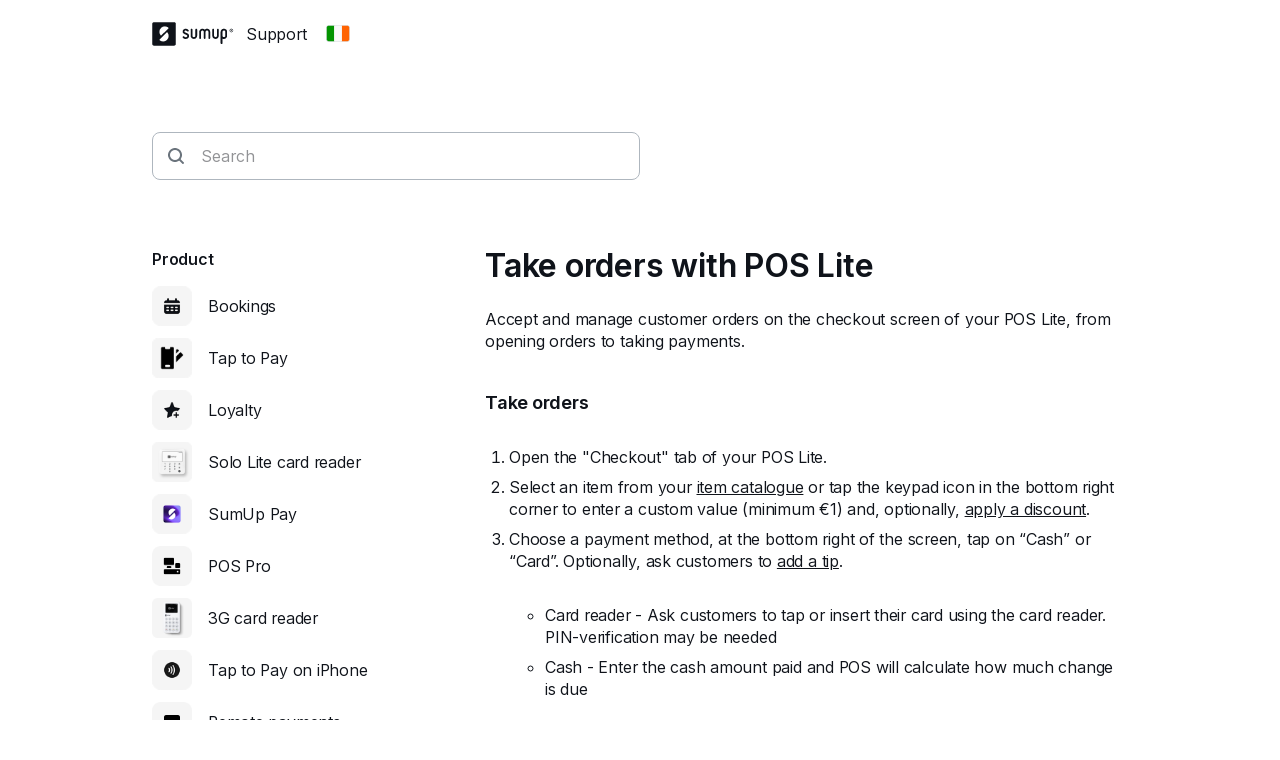

--- FILE ---
content_type: text/html; charset=utf-8
request_url: https://help.sumup.com/en-IE/articles/3gFIiSs4irLHDkX54p86oB
body_size: 30565
content:
<!DOCTYPE html><html lang="en"><head><meta charSet="utf-8"/><meta name="viewport" content="width=device-width"/><title>Take orders with POS Lite - SumUp Support - SumUp - Support Centre</title><meta name="description" content="Accept and manage customer orders on the checkout screen of your POS Lite, from opening orders to taking payments."/><link rel="canonical" href="https://help.sumup.com/en-IE/articles/3gFIiSs4irLHDkX54p86oB-pos-lite-orders"/><meta name="next-head-count" content="5"/><link rel="preload" href="https://static.sumup.com/fonts/Inter/Inter-normal-latin.woff2" as="font" type="font/woff2" crossorigin=""/><link rel="apple-touch-icon" sizes="180x180" href="https://static.sumup.com/favicons/apple-touch-icon.png"/><link rel="icon" type="image/png" sizes="32x32" href="https://static.sumup.com/favicons/favicon-32x32.png"/><link rel="icon" type="image/png" sizes="16x16" href="https://static.sumup.com/favicons/favicon-16x16.png"/><link rel="manifest" href="https://static.sumup.com/favicons/site.webmanifest"/><link rel="mask-icon" href="https://static.sumup.com/favicons/safari-pinned-tab.svg" color="#ffffff"/><link rel="shortcut icon" href="https://static.sumup.com/favicons/favicon.ico"/><meta name="msapplication-config" content="https://static.sumup.com/favicons/browserconfig.xml"/><meta name="apple-mobile-web-app-title" content="SumUp"/><meta name="application-name" content="SumUp"/><meta name="msapplication-TileColor" content="#ffffff"/><meta name="theme-color" content="#ffffff"/><meta name="google-site-verification" content="4vagLn1arWb18FlwovnoLppwI_zNourQEznDkFQSEUY"/><link rel="preload" href="/_next/static/css/ab920987c679ca9c.css" as="style"/><link rel="stylesheet" href="/_next/static/css/ab920987c679ca9c.css" data-n-g=""/><noscript data-n-css=""></noscript><script defer="" nomodule="" src="/_next/static/chunks/polyfills-42372ed130431b0a.js"></script><script src="/_next/static/chunks/webpack-5382d7b9989f40c1.js" defer=""></script><script src="/_next/static/chunks/framework-ada8c3131db50756.js" defer=""></script><script src="/_next/static/chunks/main-d2ef9bbc64f1a4b3.js" defer=""></script><script src="/_next/static/chunks/pages/_app-87370627c171a0a8.js" defer=""></script><script src="/_next/static/chunks/pages/articles/%5BarticleSlug%5D-c739214fa71d4feb.js" defer=""></script><script src="/_next/static/PwpglpA2YgWRZot4tVKeY/_buildManifest.js" defer=""></script><script src="/_next/static/PwpglpA2YgWRZot4tVKeY/_ssgManifest.js" defer=""></script></head><body><div id="__next"><!--$--><!--/$--><script id="gtmCookieConsent" type="text/javascript">function getCategories(){try{var e=decodeURIComponent(document.cookie);return/groups=([C\d\:\,]+)/.exec(e)[1].split(",").reduce(function(e,t){var a=t.split(":");return e[a[0]]=a[1],e},{})}catch(e){return{C0001:"1"}}}function gtag(){dataLayer.push(arguments)}window.dataLayer=window.dataLayer||[];var categories=getCategories();gtag("consent","default",{analytics_storage:"1"===categories.C0002?"granted":"denied",ad_storage:"1"===categories.C0004?"granted":"denied"}),"1"!==categories.C0004&&gtag("set","ads_data_redaction",!0);</script><noscript><iframe title="gtm" src="https://www.googletagmanager.com/ns.html?id=GTM-ZC88" height="0" width="0" style="display:none;visibility:hidden"></iframe></noscript><style data-emotion="css 1v2zeng">.css-1v2zeng{display:-webkit-box;display:-webkit-flex;display:-ms-flexbox;display:flex;-webkit-flex-direction:column;-ms-flex-direction:column;flex-direction:column;position:fixed;top:0;width:100%;z-index:800;background-color:var(--cui-bg-normal);border-bottom:1px solid var(--cui-bg-subtle-pressed);border-bottom:var(--cui-bg-normal);margin-bottom:0;-webkit-transition:all 0.3s ease-in-out;transition:all 0.3s ease-in-out;}@media (max-width: 767px){.css-1v2zeng{margin-bottom:24px;}}</style><header class="css-1v2zeng e1jwqxir6"><style data-emotion="css byp57f">.css-byp57f{margin:0 auto;width:100%;max-width:880px;padding-left:calc(16px / 2);padding-right:calc(16px / 2);}@media (max-width: 479px){.css-byp57f{max-width:400px;padding-left:calc(8px / 2);padding-right:calc(8px / 2);}}@media (min-width: 480px){.css-byp57f{max-width:600px;padding-left:calc(16px / 2);padding-right:calc(16px / 2);}}@media (min-width: 768px){.css-byp57f{max-width:760px;padding-left:calc(24px / 2);padding-right:calc(24px / 2);}}@media (min-width: 960px){.css-byp57f{max-width:880px;padding-left:calc(24px / 2);padding-right:calc(24px / 2);}}@media (min-width: 1280px){.css-byp57f{max-width:1200px;padding-left:calc(24px / 2);padding-right:calc(24px / 2);}}@media only screen and (max-width: 767px){.css-byp57f{padding:0 16px;}}@media only screen and (min-width: 1280px){.css-byp57f{max-width:1000px;}}</style><div class="css-byp57f edd11j722"><style data-emotion="css 1es4c6y">.css-1es4c6y{display:-webkit-box;display:-webkit-flex;display:-ms-flexbox;display:flex;-webkit-align-items:center;-webkit-box-align:center;-ms-flex-align:center;align-items:center;-webkit-box-pack:justify;-webkit-justify-content:space-between;justify-content:space-between;z-index:40;background-color:var(--cui-bg-normal);}</style><div class="css-1es4c6y e1jwqxir10"><style data-emotion="css zsbo86">.css-zsbo86{display:-webkit-box;display:-webkit-flex;display:-ms-flexbox;display:flex;-webkit-align-items:center;-webkit-box-align:center;-ms-flex-align:center;align-items:center;position:relative;z-index:20;}</style><div class="css-zsbo86 e1jwqxir1"><style data-emotion="css 1sxh5hh">.css-1sxh5hh{display:-webkit-box;display:-webkit-flex;display:-ms-flexbox;display:flex;-webkit-align-items:center;-webkit-box-align:center;-ms-flex-align:center;align-items:center;-webkit-text-decoration:none;text-decoration:none;color:var(--cui-fg-normal);}.css-1sxh5hh:hover,.css-1sxh5hh:focus{color:var(--cui-fg-normal-hovered);}.css-1sxh5hh:active{color:var(--cui-fg-normal-pressed);}</style><a aria-label="SumUp Logo Homepage" href="/en-IE" class="css-1sxh5hh e1jwqxir7"><style data-emotion="css 13j6its">.css-13j6its{position:relative;margin-top:16px;margin-bottom:16px;margin-right:12px;height:calc(32px + 4px);}@media (max-width: 767px){.css-13j6its{height:32px;}}</style><svg width="82" height="24" viewBox="0 0 82 24" fill="none" xmlns="http://www.w3.org/2000/svg" class="css-13j6its e1jwqxir8"><path d="M22.171.19H1.943C1.029.19.267.952.267 1.867V21.98c0 .914.762 1.676 1.676 1.676H22.17c.915 0 1.677-.762 1.677-1.676V1.867c0-.953-.762-1.677-1.677-1.677ZM15.048 17.83c-2.057 2.057-5.334 2.133-7.505.266l-.038-.038a.356.356 0 0 1 0-.495l7.314-7.276a.4.4 0 0 1 .495 0c1.905 2.21 1.829 5.485-.266 7.543Zm1.523-11.62-7.314 7.277a.4.4 0 0 1-.495 0c-1.905-2.172-1.829-5.448.228-7.505 2.058-2.057 5.334-2.133 7.505-.267 0 0 .038 0 .038.038.19.115.19.343.038.458Z" fill="currentColor" class="logo-symbol"></path><g class="logo-text" fill="currentColor"><path fill-rule="evenodd" clip-rule="evenodd" d="M55.048 6.705h-.038a3.22 3.22 0 0 0-2.286.952 3.29 3.29 0 0 0-2.286-.952H50.4c-1.752 0-3.2 1.41-3.2 3.2v6.21c.038.495.419.876.914.876.495 0 .876-.381.915-.877v-6.21c0-.761.61-1.37 1.371-1.37h.038c.762 0 1.333.57 1.371 1.333v6.247c.047.45.364.877.877.877.495 0 .876-.381.914-.877V9.83c.038-.724.648-1.334 1.371-1.334h.039c.761 0 1.37.61 1.37 1.372v6.247c.039.495.42.877.915.877.495 0 .876-.381.914-.877v-6.21c.039-1.752-1.409-3.2-3.161-3.2Zm-10.82 0c-.495 0-.876.38-.914.876v6.21c0 .761-.61 1.37-1.41 1.37h-.037c-.762 0-1.41-.609-1.41-1.37V7.542c-.038-.495-.419-.876-.914-.876-.495 0-.876.38-.914.876v6.21c0 1.752 1.447 3.2 3.238 3.2h.038c1.79 0 3.238-1.448 3.238-3.2V7.58c0-.495-.42-.876-.915-.876Zm21.639 0c-.496 0-.877.38-.915.876v6.21c0 .761-.61 1.37-1.41 1.37h-.037c-.762 0-1.41-.609-1.41-1.37V7.542c-.038-.495-.419-.876-.914-.876-.495 0-.876.38-.914.876v6.21c0 1.752 1.447 3.2 3.238 3.2h.038c1.79 0 3.238-1.448 3.238-3.2V7.58c-.038-.495-.42-.876-.914-.876Z"></path><path d="M71.924 6.705h-.038c-1.829 0-3.276 1.447-3.276 3.238v11.276c0 .495.418.914.914.914a.927.927 0 0 0 .914-.914v-4.686c.343.305.914.457 1.448.457h.038c1.828 0 3.2-1.561 3.2-3.352V9.867c0-1.79-1.372-3.162-3.2-3.162Zm1.447 7.01c0 .99-.647 1.409-1.41 1.409h-.037c-.8 0-1.41-.42-1.41-1.41V9.943c0-.762.648-1.41 1.41-1.41h.038c.8 0 1.41.61 1.41 1.41v3.771Z"></path><path fill-rule="evenodd" clip-rule="evenodd" d="M34.133 10.781c-1.028-.42-1.676-.686-1.676-1.295 0-.496.381-.953 1.257-.953.534 0 .99.229 1.334.686.228.267.457.42.723.42.534 0 .953-.42.953-.915 0-.19-.038-.381-.153-.495-.571-.877-1.752-1.486-2.857-1.486-1.523 0-3.085.952-3.085 2.78 0 1.867 1.523 2.477 2.78 2.934.991.381 1.867.724 1.867 1.524 0 .61-.571 1.219-1.638 1.219-.343 0-.952-.076-1.371-.571-.229-.267-.496-.381-.724-.381-.495 0-.953.419-.953.914 0 .19.077.38.19.533.572.876 1.868 1.296 2.858 1.296 1.676 0 3.505-1.067 3.505-3.01-.038-2.057-1.676-2.705-3.01-3.2Z"></path><path d="M79.39 6.705a1.829 1.829 0 1 0 .001 3.658 1.829 1.829 0 0 0 0-3.658Zm0 3.2c-.761 0-1.371-.61-1.371-1.372 0-.762.61-1.371 1.371-1.371.762 0 1.372.61 1.372 1.371 0 .762-.61 1.372-1.371 1.372Z"></path><path d="M79.581 8.61a.453.453 0 0 0 .38-.458c0-.304-.228-.495-.57-.495h-.458c-.114 0-.19.076-.19.19v1.258c0 .114.076.19.19.19.115 0 .19-.076.19-.19v-.457l.458.571c.038.076.076.076.19.076.153 0 .19-.114.19-.19s-.037-.115-.075-.153l-.305-.342Zm-.152-.267H79.2v-.381h.229c.114 0 .19.076.19.19 0 .077-.076.19-.19.19Z"></path></g></svg></a><p class="cui-body-o5xe cui-body-m-mwmz cui-body-regular-hd7o cui-body-normal-pvqj">Support</p><style data-emotion="css 1xptk8q">@media (max-width: 767px){.css-1xptk8q{display:none;}}@media (min-width: 768px) and (max-width: 959px){.css-1xptk8q{display:none;}}@media (min-width: 960px){.css-1xptk8q{display:block;}}@media (max-width: 767px){.css-1xptk8q div:first-child{margin-top:40px;}}@media (min-width: 768px){.css-1xptk8q div:first-child{margin-top:0;}}</style><div class="css-1xptk8q edd11j716"><style data-emotion="css 8w0btz">.css-8w0btz{margin-left:8px;}</style><button title="Change country" aria-label="Change country" class="cui-button-ylou cui-button-tertiary-s4ao cui-button-m-p5bj cui-focus-visible-y4xg cui-iconbutton-xjpq cui-iconbutton-m-9nqy css-8w0btz e1jwqxir0"><span class="cui-button-loader-uhaf" aria-hidden="true"><span class="cui-button-dot-let3"></span><span class="cui-button-dot-let3"></span><span class="cui-button-dot-let3"></span><span class="cui-hide-visually-mb4x">Loading</span></span><span class="cui-button-content-vmdv"><img alt="" src="https://circuit.sumup.com/icons/v2/flag_ie_16.svg" class="cui-button-leading-icon-krqk"/><span class="cui-button-label-cmag">Change country</span></span></button></div><style data-emotion="css t7mwcr">@media (max-width: 767px){.css-t7mwcr{display:-webkit-box;display:-webkit-flex;display:-ms-flexbox;display:flex;-webkit-align-items:center;-webkit-box-align:center;-ms-flex-align:center;align-items:center;z-index:30;}}@media (min-width: 768px) and (max-width: 959px){.css-t7mwcr{display:-webkit-box;display:-webkit-flex;display:-ms-flexbox;display:flex;-webkit-align-items:center;-webkit-box-align:center;-ms-flex-align:center;align-items:center;z-index:30;}}@media (min-width: 960px){.css-t7mwcr{display:none;}}</style><div class="css-t7mwcr edd11j718"><button title="Change country" aria-label="Change country" class="cui-button-ylou cui-button-tertiary-s4ao cui-button-m-p5bj cui-focus-visible-y4xg cui-iconbutton-xjpq cui-iconbutton-m-9nqy css-8w0btz e1jwqxir0"><span class="cui-button-loader-uhaf" aria-hidden="true"><span class="cui-button-dot-let3"></span><span class="cui-button-dot-let3"></span><span class="cui-button-dot-let3"></span><span class="cui-hide-visually-mb4x">Loading</span></span><span class="cui-button-content-vmdv"><img alt="" src="https://circuit.sumup.com/icons/v2/flag_ie_16.svg" class="cui-button-leading-icon-krqk"/><span class="cui-button-label-cmag">Change country</span></span></button></div><div class="css-1xptk8q edd11j716"></div></div><style data-emotion="css nfttpl">@media (max-width: 767px){.css-nfttpl{display:-webkit-box;display:-webkit-flex;display:-ms-flexbox;display:flex;-webkit-box-pack:end;-ms-flex-pack:end;-webkit-justify-content:flex-end;justify-content:flex-end;width:100%;}}@media (min-width: 768px) and (max-width: 959px){.css-nfttpl{display:-webkit-box;display:-webkit-flex;display:-ms-flexbox;display:flex;-webkit-box-pack:end;-ms-flex-pack:end;-webkit-justify-content:flex-end;justify-content:flex-end;width:100%;}}</style><div class="css-nfttpl e1jwqxir17"><style data-emotion="css 141o1yv">.css-141o1yv{max-width:500px;display:-webkit-box;display:-webkit-flex;display:-ms-flexbox;display:flex;-webkit-align-items:center;-webkit-box-align:center;-ms-flex-align:center;align-items:center;-webkit-flex-direction:column;-ms-flex-direction:column;flex-direction:column;-webkit-transform:translate(-50%, 0);-moz-transform:translate(-50%, 0);-ms-transform:translate(-50%, 0);transform:translate(-50%, 0);-webkit-transition:all 0.3s ease-in-out;transition:all 0.3s ease-in-out;transition-property:margin-top,width;z-index:1;width:48px;position:relative;left:calc(24px - 4px);margin-top:calc(-48px * 2);}@media (min-width: 960px){.css-141o1yv{width:calc(40px * 3);}}@media (min-width: 960px){.css-141o1yv{margin-top:calc(-48px * 2);}}@media (min-width: 960px){.css-141o1yv{position:absolute;top:10px;left:50%;-webkit-transition:all 0.3s ease-in-out;transition:all 0.3s ease-in-out;}}.css-141o1yv>div:first-child,.css-141o1yv>div:first-child>div{width:100%;}</style><div class="css-141o1yv e1jwqxir15"><style data-emotion="css 1qxbb1m">.css-1qxbb1m{display:-webkit-box;display:-webkit-flex;display:-ms-flexbox;display:flex;-webkit-align-items:center;-webkit-box-align:center;-ms-flex-align:center;align-items:center;}.css-1qxbb1m label{width:100%;}.css-1qxbb1m label svg{height:40px;}</style><div class="css-1qxbb1m e1jwqxir12"><style data-emotion="css 1t50hje">.css-1t50hje input{box-shadow:none;text-overflow:ellipsis;overflow:hidden;padding-right:0;}</style><div class="cui-field-wrapper-rn8e css-1t50hje e1jwqxir16"><label for=":R9jal6cm:" class="cui-field-label-8ama"><span class="cui-field-label-text-x1ew cui-hide-visually-mb4x">Search</span></label><div class="cui-input-wrapper-hyjb"><svg width="16" height="16" viewBox="0 0 16 16" fill="none" xmlns="http://www.w3.org/2000/svg" class="cui-input-prefix-0xal"><path fill-rule="evenodd" clip-rule="evenodd" d="M12 7A5 5 0 1 1 2 7a5 5 0 0 1 10 0zm-.81 5.608a7 7 0 1 1 1.418-1.418l3.102 3.103c.186.189.29.443.29.709a.999.999 0 0 1-.998.998c-.266 0-.52-.104-.71-.29l-3.102-3.102zM14 5.238v-.472c.004.157.004.315 0 .472z" fill="currentColor"></path></svg><input id=":R9jal6cm:" class="cui-input-3cn0 cui-input-has-prefix-ontd cui-searchinput-6wut" type="search" placeholder="Search" tabindex="-1" value=""/></div><span role="status" aria-live="polite"></span></div><style data-emotion="css pgwcrw">.css-pgwcrw{display:none;margin-left:8px;}</style><button title="Close" aria-label="Close" tabindex="-1" class="cui-button-ylou cui-button-tertiary-s4ao cui-button-m-p5bj cui-focus-visible-y4xg cui-iconbutton-xjpq cui-iconbutton-m-9nqy css-pgwcrw"><span class="cui-button-loader-uhaf" aria-hidden="true"><span class="cui-button-dot-let3"></span><span class="cui-button-dot-let3"></span><span class="cui-button-dot-let3"></span><span class="cui-hide-visually-mb4x">Loading</span></span><span class="cui-button-content-vmdv"><svg xmlns="http://www.w3.org/2000/svg" width="24" height="24" fill="none" viewBox="0 0 24 24" aria-hidden="true" class="cui-button-leading-icon-krqk"><path fill="currentColor" d="M7.1 18.3a.99.99 0 1 1-1.4-1.4l4.9-4.9-4.9-4.9a.99.99 0 1 1 1.4-1.4l4.9 4.9 4.9-4.9a.99.99 0 1 1 1.4 1.4L13.4 12l4.9 4.9a.99.99 0 1 1-1.4 1.4L12 13.4z"></path></svg><span class="cui-button-label-cmag">Close</span></span></button></div></div></div><style data-emotion="css 4oxs1p">.css-4oxs1p{position:absolute;left:0;top:0;width:100%;height:64px;z-index:0;background-color:var(--cui-bg-normal);visibility:hidden;opacity:0;-webkit-transition:all 0.3s ease-in-out;transition:all 0.3s ease-in-out;}</style><div class="css-4oxs1p e1jwqxir18"></div></div></div></header><style data-emotion="css 1cny88w">.css-1cny88w{margin:0 auto;width:100%;max-width:880px;padding-left:calc(16px / 2);padding-right:calc(16px / 2);position:relative;top:calc(56px + 12px);}@media (max-width: 479px){.css-1cny88w{max-width:400px;padding-left:calc(8px / 2);padding-right:calc(8px / 2);}}@media (min-width: 480px){.css-1cny88w{max-width:600px;padding-left:calc(16px / 2);padding-right:calc(16px / 2);}}@media (min-width: 768px){.css-1cny88w{max-width:760px;padding-left:calc(24px / 2);padding-right:calc(24px / 2);}}@media (min-width: 960px){.css-1cny88w{max-width:880px;padding-left:calc(24px / 2);padding-right:calc(24px / 2);}}@media (min-width: 1280px){.css-1cny88w{max-width:1200px;padding-left:calc(24px / 2);padding-right:calc(24px / 2);}}@media only screen and (max-width: 767px){.css-1cny88w{padding:0 16px;}}@media only screen and (min-width: 1280px){.css-1cny88w{max-width:1000px;}}</style><div class="css-1cny88w edd11j723"><style data-emotion="css 1tdy5sc">.css-1tdy5sc{margin-bottom:56px;position:relative;}@media (min-width: 768px){.css-1tdy5sc{margin-top:calc(2 * 32px);}}</style><header class="css-1tdy5sc e1jwqxir3"><div><style data-emotion="css 1ucwsr7">.css-1ucwsr7{width:100%;display:-webkit-box;display:-webkit-flex;display:-ms-flexbox;display:flex;-webkit-flex-direction:column;-ms-flex-direction:column;flex-direction:column;-webkit-box-pack:center;-ms-flex-pack:center;-webkit-justify-content:center;justify-content:center;-webkit-align-items:flex-start;-webkit-box-align:flex-start;-ms-flex-align:flex-start;align-items:flex-start;position:relative;z-index:30;}</style><div class="css-1ucwsr7 e1jwqxir11"><style data-emotion="css 15x1d84">.css-15x1d84{width:100%;max-width:500px;}@media (min-width: 960px){.css-15x1d84{width:50%;}}.css-15x1d84>div{margin-bottom:12px;}</style><div class="css-15x1d84 e1jwqxir14"><style data-emotion="css k4eprn">.css-k4eprn{margin-bottom:16px;}</style><div class="cui-field-wrapper-rn8e css-k4eprn"><label for=":Rkqjacm:" class="cui-field-label-8ama"><span class="cui-field-label-text-x1ew cui-hide-visually-mb4x">Search</span></label><div class="cui-input-wrapper-hyjb"><svg width="16" height="16" viewBox="0 0 16 16" fill="none" xmlns="http://www.w3.org/2000/svg" class="cui-input-prefix-0xal"><path fill-rule="evenodd" clip-rule="evenodd" d="M12 7A5 5 0 1 1 2 7a5 5 0 0 1 10 0zm-.81 5.608a7 7 0 1 1 1.418-1.418l3.102 3.103c.186.189.29.443.29.709a.999.999 0 0 1-.998.998c-.266 0-.52-.104-.71-.29l-3.102-3.102zM14 5.238v-.472c.004.157.004.315 0 .472z" fill="currentColor"></path></svg><input id=":Rkqjacm:" class="cui-input-3cn0 cui-input-has-prefix-ontd cui-searchinput-6wut" type="search" placeholder="Search" value=""/></div><span role="status" aria-live="polite"></span></div></div></div></div></header><style data-emotion="css 1bdybjj">.css-1bdybjj{position:relative;margin-left:calc(-16px / 2);margin-right:calc(-16px / 2);}.css-1bdybjj::before,.css-1bdybjj::after{content:' ';display:table;}.css-1bdybjj::after{clear:both;}@media (max-width: 479px){.css-1bdybjj{margin-left:calc(-8px / 2);margin-right:calc(-8px / 2);}}@media (min-width: 480px){.css-1bdybjj{margin-left:calc(-16px / 2);margin-right:calc(-16px / 2);}}@media (min-width: 768px){.css-1bdybjj{margin-left:calc(-24px / 2);margin-right:calc(-24px / 2);}}@media (min-width: 960px){.css-1bdybjj{margin-left:calc(-24px / 2);margin-right:calc(-24px / 2);}}@media (min-width: 1280px){.css-1bdybjj{margin-left:calc(-24px / 2);margin-right:calc(-24px / 2);}}</style><div class="css-1bdybjj e1i47kp50"><style data-emotion="css oy3sjt">.css-oy3sjt{box-sizing:border-box;float:left;padding-left:calc(16px / 2);padding-right:calc(16px / 2);width:100%;left:0%;position:relative;}@media (max-width: 479px){.css-oy3sjt{padding-left:calc(8px / 2);padding-right:calc(8px / 2);}}@media (min-width: 480px){.css-oy3sjt{padding-left:calc(16px / 2);padding-right:calc(16px / 2);}}@media (min-width: 768px){.css-oy3sjt{padding-left:calc(24px / 2);padding-right:calc(24px / 2);}}@media (min-width: 960px){.css-oy3sjt{padding-left:calc(24px / 2);padding-right:calc(24px / 2);}}@media (min-width: 1280px){.css-oy3sjt{padding-left:calc(24px / 2);padding-right:calc(24px / 2);}}</style><div class="css-oy3sjt em3hit60"></div></div></div><style data-emotion="css 1pazuri">.css-1pazuri{margin-top:calc(2 * 40px);width:100%;}</style><footer class="css-1pazuri egcqk4d3"><style data-emotion="css 1owbjvq">.css-1owbjvq{width:100%;color:var(--cui-fg-subtle);background-color:var(--cui-bg-subtle);padding-top:48px;padding-bottom:32px;}</style><div class="css-1owbjvq egcqk4d5"><style data-emotion="css byp57f">.css-byp57f{margin:0 auto;width:100%;max-width:880px;padding-left:calc(16px / 2);padding-right:calc(16px / 2);}@media (max-width: 479px){.css-byp57f{max-width:400px;padding-left:calc(8px / 2);padding-right:calc(8px / 2);}}@media (min-width: 480px){.css-byp57f{max-width:600px;padding-left:calc(16px / 2);padding-right:calc(16px / 2);}}@media (min-width: 768px){.css-byp57f{max-width:760px;padding-left:calc(24px / 2);padding-right:calc(24px / 2);}}@media (min-width: 960px){.css-byp57f{max-width:880px;padding-left:calc(24px / 2);padding-right:calc(24px / 2);}}@media (min-width: 1280px){.css-byp57f{max-width:1200px;padding-left:calc(24px / 2);padding-right:calc(24px / 2);}}@media only screen and (max-width: 767px){.css-byp57f{padding:0 16px;}}@media only screen and (min-width: 1280px){.css-byp57f{max-width:1000px;}}</style><div class="css-byp57f edd11j722"><style data-emotion="css 1bdybjj">.css-1bdybjj{position:relative;margin-left:calc(-16px / 2);margin-right:calc(-16px / 2);}.css-1bdybjj::before,.css-1bdybjj::after{content:' ';display:table;}.css-1bdybjj::after{clear:both;}@media (max-width: 479px){.css-1bdybjj{margin-left:calc(-8px / 2);margin-right:calc(-8px / 2);}}@media (min-width: 480px){.css-1bdybjj{margin-left:calc(-16px / 2);margin-right:calc(-16px / 2);}}@media (min-width: 768px){.css-1bdybjj{margin-left:calc(-24px / 2);margin-right:calc(-24px / 2);}}@media (min-width: 960px){.css-1bdybjj{margin-left:calc(-24px / 2);margin-right:calc(-24px / 2);}}@media (min-width: 1280px){.css-1bdybjj{margin-left:calc(-24px / 2);margin-right:calc(-24px / 2);}}</style><div class="css-1bdybjj e1i47kp50"><style data-emotion="css oy3sjt">.css-oy3sjt{box-sizing:border-box;float:left;padding-left:calc(16px / 2);padding-right:calc(16px / 2);width:100%;left:0%;position:relative;}@media (max-width: 479px){.css-oy3sjt{padding-left:calc(8px / 2);padding-right:calc(8px / 2);}}@media (min-width: 480px){.css-oy3sjt{padding-left:calc(16px / 2);padding-right:calc(16px / 2);}}@media (min-width: 768px){.css-oy3sjt{padding-left:calc(24px / 2);padding-right:calc(24px / 2);}}@media (min-width: 960px){.css-oy3sjt{padding-left:calc(24px / 2);padding-right:calc(24px / 2);}}@media (min-width: 1280px){.css-oy3sjt{padding-left:calc(24px / 2);padding-right:calc(24px / 2);}}</style><div class="css-oy3sjt em3hit60"><style data-emotion="css 1xx9rsq">.css-1xx9rsq{padding-bottom:32px;}</style><div class="css-1xx9rsq egcqk4d8"><style data-emotion="css qyt3h8">.css-qyt3h8{width:-webkit-fit-content;width:-moz-fit-content;width:fit-content;display:-webkit-box;display:-webkit-flex;display:-ms-flexbox;display:flex;color:var(--cui-bg-strong);}.css-qyt3h8:visited,.css-qyt3h8:visited:active,.css-qyt3h8:visited:hover,.css-qyt3h8:hover,.css-qyt3h8:active,.css-qyt3h8:focus{color:var(--cui-bg-strong);}</style><a href="/en-IE" aria-label="SumUp Logo Homepage" class="cui-body-o5xe cui-body-m-mwmz cui-body-regular-hd7o cui-body-normal-pvqj cui-anchor-xoc6 cui-focus-visible-y4xg css-qyt3h8 egcqk4d7"><style data-emotion="css 8yjtdq">.css-8yjtdq{height:calc(32px + 4px);}@media (max-width: 767px){.css-8yjtdq{height:32px;}}</style><svg width="82" height="24" viewBox="0 0 82 24" fill="none" xmlns="http://www.w3.org/2000/svg" class="css-8yjtdq egcqk4d4"><path d="M22.171.19H1.943C1.029.19.267.952.267 1.867V21.98c0 .914.762 1.676 1.676 1.676H22.17c.915 0 1.677-.762 1.677-1.676V1.867c0-.953-.762-1.677-1.677-1.677ZM15.048 17.83c-2.057 2.057-5.334 2.133-7.505.266l-.038-.038a.356.356 0 0 1 0-.495l7.314-7.276a.4.4 0 0 1 .495 0c1.905 2.21 1.829 5.485-.266 7.543Zm1.523-11.62-7.314 7.277a.4.4 0 0 1-.495 0c-1.905-2.172-1.829-5.448.228-7.505 2.058-2.057 5.334-2.133 7.505-.267 0 0 .038 0 .038.038.19.115.19.343.038.458Z" fill="currentColor" class="logo-symbol"></path><g class="logo-text" fill="currentColor"><path fill-rule="evenodd" clip-rule="evenodd" d="M55.048 6.705h-.038a3.22 3.22 0 0 0-2.286.952 3.29 3.29 0 0 0-2.286-.952H50.4c-1.752 0-3.2 1.41-3.2 3.2v6.21c.038.495.419.876.914.876.495 0 .876-.381.915-.877v-6.21c0-.761.61-1.37 1.371-1.37h.038c.762 0 1.333.57 1.371 1.333v6.247c.047.45.364.877.877.877.495 0 .876-.381.914-.877V9.83c.038-.724.648-1.334 1.371-1.334h.039c.761 0 1.37.61 1.37 1.372v6.247c.039.495.42.877.915.877.495 0 .876-.381.914-.877v-6.21c.039-1.752-1.409-3.2-3.161-3.2Zm-10.82 0c-.495 0-.876.38-.914.876v6.21c0 .761-.61 1.37-1.41 1.37h-.037c-.762 0-1.41-.609-1.41-1.37V7.542c-.038-.495-.419-.876-.914-.876-.495 0-.876.38-.914.876v6.21c0 1.752 1.447 3.2 3.238 3.2h.038c1.79 0 3.238-1.448 3.238-3.2V7.58c0-.495-.42-.876-.915-.876Zm21.639 0c-.496 0-.877.38-.915.876v6.21c0 .761-.61 1.37-1.41 1.37h-.037c-.762 0-1.41-.609-1.41-1.37V7.542c-.038-.495-.419-.876-.914-.876-.495 0-.876.38-.914.876v6.21c0 1.752 1.447 3.2 3.238 3.2h.038c1.79 0 3.238-1.448 3.238-3.2V7.58c-.038-.495-.42-.876-.914-.876Z"></path><path d="M71.924 6.705h-.038c-1.829 0-3.276 1.447-3.276 3.238v11.276c0 .495.418.914.914.914a.927.927 0 0 0 .914-.914v-4.686c.343.305.914.457 1.448.457h.038c1.828 0 3.2-1.561 3.2-3.352V9.867c0-1.79-1.372-3.162-3.2-3.162Zm1.447 7.01c0 .99-.647 1.409-1.41 1.409h-.037c-.8 0-1.41-.42-1.41-1.41V9.943c0-.762.648-1.41 1.41-1.41h.038c.8 0 1.41.61 1.41 1.41v3.771Z"></path><path fill-rule="evenodd" clip-rule="evenodd" d="M34.133 10.781c-1.028-.42-1.676-.686-1.676-1.295 0-.496.381-.953 1.257-.953.534 0 .99.229 1.334.686.228.267.457.42.723.42.534 0 .953-.42.953-.915 0-.19-.038-.381-.153-.495-.571-.877-1.752-1.486-2.857-1.486-1.523 0-3.085.952-3.085 2.78 0 1.867 1.523 2.477 2.78 2.934.991.381 1.867.724 1.867 1.524 0 .61-.571 1.219-1.638 1.219-.343 0-.952-.076-1.371-.571-.229-.267-.496-.381-.724-.381-.495 0-.953.419-.953.914 0 .19.077.38.19.533.572.876 1.868 1.296 2.858 1.296 1.676 0 3.505-1.067 3.505-3.01-.038-2.057-1.676-2.705-3.01-3.2Z"></path><path d="M79.39 6.705a1.829 1.829 0 1 0 .001 3.658 1.829 1.829 0 0 0 0-3.658Zm0 3.2c-.761 0-1.371-.61-1.371-1.372 0-.762.61-1.371 1.371-1.371.762 0 1.372.61 1.372 1.371 0 .762-.61 1.372-1.371 1.372Z"></path><path d="M79.581 8.61a.453.453 0 0 0 .38-.458c0-.304-.228-.495-.57-.495h-.458c-.114 0-.19.076-.19.19v1.258c0 .114.076.19.19.19.115 0 .19-.076.19-.19v-.457l.458.571c.038.076.076.076.19.076.153 0 .19-.114.19-.19s-.037-.115-.075-.153l-.305-.342Zm-.152-.267H79.2v-.381h.229c.114 0 .19.076.19.19 0 .077-.076.19-.19.19Z"></path></g></svg></a></div></div></div><div class="css-1bdybjj e1i47kp50"><style data-emotion="css 1tdped5">.css-1tdped5{box-sizing:border-box;float:left;padding-left:calc(16px / 2);padding-right:calc(16px / 2);width:100%;left:0%;position:relative;}@media (max-width: 479px){.css-1tdped5{padding-left:calc(8px / 2);padding-right:calc(8px / 2);}}@media (min-width: 480px){.css-1tdped5{padding-left:calc(16px / 2);padding-right:calc(16px / 2);}}@media (min-width: 768px){.css-1tdped5{padding-left:calc(24px / 2);padding-right:calc(24px / 2);}}@media (min-width: 960px){.css-1tdped5{padding-left:calc(24px / 2);padding-right:calc(24px / 2);}}@media (min-width: 1280px){.css-1tdped5{padding-left:calc(24px / 2);padding-right:calc(24px / 2);}}@media (min-width: 480px){.css-1tdped5{width:100%;}}@media (min-width: 768px){.css-1tdped5{width:75%;}}</style><div class="css-1tdped5 em3hit60"><style data-emotion="css 17e4dts">.css-17e4dts{display:-webkit-box;display:-webkit-flex;display:-ms-flexbox;display:flex;-webkit-flex-direction:row;-ms-flex-direction:row;flex-direction:row;-webkit-box-flex-wrap:wrap;-webkit-flex-wrap:wrap;-ms-flex-wrap:wrap;flex-wrap:wrap;}@media (min-width: 480px) and (max-width: 767px){.css-17e4dts{margin-top:32px;}}@media (max-width: 479px){.css-17e4dts{margin-bottom:24px;}}</style><nav class="css-17e4dts egcqk4d9"><style data-emotion="css 1oth6l3">.css-1oth6l3{width:100%;list-style:none;}@media (min-width: 480px){.css-1oth6l3{width:33.33%;}}</style><ul class="css-1oth6l3 egcqk4d11"><style data-emotion="css 1p61zde">.css-1p61zde{color:var(--cui-fg-subtle);margin-bottom:8px;}.css-1p61zde a{border-radius:0;}</style><li class="css-1p61zde egcqk4d10"><style data-emotion="css p7f9y3">.css-p7f9y3{color:var(--cui-fg-subtle);-webkit-text-decoration:none;text-decoration:none;border-bottom:1px solid;border-bottom-color:transparent;-webkit-transition:color 120ms ease-in-out,border-bottom-color 120ms ease-in-out;transition:color 120ms ease-in-out,border-bottom-color 120ms ease-in-out;}.css-p7f9y3:hover,.css-p7f9y3:visited:hover,.css-p7f9y3:visited:active,.css-p7f9y3:visited:focus,.css-p7f9y3:focus,.css-p7f9y3:active{color:var(--cui-bg-accent-strong);border-bottom-color:var(--cui-bg-accent-strong);}.css-p7f9y3:visited{color:inherit;}</style><a href="https://sumup.ie/about" class="cui-body-o5xe cui-body-m-mwmz cui-body-regular-hd7o cui-body-normal-pvqj cui-anchor-xoc6 cui-focus-visible-y4xg css-p7f9y3 egcqk4d15">About</a></li><li class="css-1p61zde egcqk4d10"><a href="https://sumup.ie/contact" class="cui-body-o5xe cui-body-m-mwmz cui-body-regular-hd7o cui-body-normal-pvqj cui-anchor-xoc6 cui-focus-visible-y4xg css-p7f9y3 egcqk4d15">Contact</a></li></ul><ul class="css-1oth6l3 egcqk4d11"><li class="css-1p61zde egcqk4d10"><a href="https://sumup.ie/partner" class="cui-body-o5xe cui-body-m-mwmz cui-body-regular-hd7o cui-body-normal-pvqj cui-anchor-xoc6 cui-focus-visible-y4xg css-p7f9y3 egcqk4d15">Partners</a></li><li class="css-1p61zde egcqk4d10"><a href="https://developer.sumup.com/" class="cui-body-o5xe cui-body-m-mwmz cui-body-regular-hd7o cui-body-normal-pvqj cui-anchor-xoc6 cui-focus-visible-y4xg css-p7f9y3 egcqk4d15">Developers</a></li></ul><ul class="css-1oth6l3 egcqk4d11"><li class="css-1p61zde egcqk4d10"><a href="https://sumup.com/careers/" class="cui-body-o5xe cui-body-m-mwmz cui-body-regular-hd7o cui-body-normal-pvqj cui-anchor-xoc6 cui-focus-visible-y4xg css-p7f9y3 egcqk4d15">Jobs</a></li><li class="css-1p61zde egcqk4d10"><a href="https://sumup.ie/press" class="cui-body-o5xe cui-body-m-mwmz cui-body-regular-hd7o cui-body-normal-pvqj cui-anchor-xoc6 cui-focus-visible-y4xg css-p7f9y3 egcqk4d15">Press</a></li></ul></nav></div></div></div></div><style data-emotion="css 1hwjzqs">.css-1hwjzqs{width:100%;color:var(--cui-fg-subtle);}</style><div class="css-1hwjzqs egcqk4d6"><div class="css-byp57f edd11j722"><div class="css-1bdybjj e1i47kp50"><div class="css-oy3sjt em3hit60"><style data-emotion="css 1581nod">.css-1581nod{margin-top:24px;}</style><nav class="css-1581nod egcqk4d0"><style data-emotion="css 1jcuizk">.css-1jcuizk{list-style:none;}@media (min-width: 480px){.css-1jcuizk{display:-webkit-box;display:-webkit-flex;display:-ms-flexbox;display:flex;-webkit-flex-direction:row;-ms-flex-direction:row;flex-direction:row;-webkit-box-pack:justify;-webkit-justify-content:space-between;justify-content:space-between;-webkit-align-items:center;-webkit-box-align:center;-ms-flex-align:center;align-items:center;-webkit-box-flex-wrap:wrap;-webkit-flex-wrap:wrap;-ms-flex-wrap:wrap;flex-wrap:wrap;}}</style><ul class="css-1jcuizk egcqk4d1"><li><style data-emotion="css mbr59c">.css-mbr59c{list-style:none;}</style><ul class="css-mbr59c egcqk4d13"><style data-emotion="css esb1kj">.css-esb1kj{font-size:0.875rem;line-height:1.25rem;margin-bottom:8px;}@media (min-width: 480px){.css-esb1kj{display:inline;margin-right:32px;}}@media (min-width: 768px){.css-esb1kj{font-size:1rem;line-height:1.375rem;}}.css-esb1kj a{padding:calc(4px / 4) 0;border-radius:0;}</style><li class="css-esb1kj egcqk4d12"><a href="https://sumup.ie/legal" class="cui-body-o5xe cui-body-s-lehd cui-body-regular-hd7o cui-body-normal-pvqj cui-anchor-xoc6 cui-focus-visible-y4xg css-p7f9y3 egcqk4d15">Legal Notice</a></li><li class="css-esb1kj egcqk4d12"><a href="https://sumup.ie/privacy" class="cui-body-o5xe cui-body-s-lehd cui-body-regular-hd7o cui-body-normal-pvqj cui-anchor-xoc6 cui-focus-visible-y4xg css-p7f9y3 egcqk4d15">Privacy Policy</a></li><li class="css-esb1kj egcqk4d12"><a href="https://sumup.ie/legal-information" class="cui-body-o5xe cui-body-s-lehd cui-body-regular-hd7o cui-body-normal-pvqj cui-anchor-xoc6 cui-focus-visible-y4xg css-p7f9y3 egcqk4d15">Legal Information</a></li><li class="css-esb1kj egcqk4d12"><a href="https://sumup.ie/cookies" class="cui-body-o5xe cui-body-s-lehd cui-body-regular-hd7o cui-body-normal-pvqj cui-anchor-xoc6 cui-focus-visible-y4xg css-p7f9y3 egcqk4d15">Cookies Policy</a></li><li class="css-esb1kj egcqk4d12"><a href="https://status.sumup.com/europe" class="cui-body-o5xe cui-body-s-lehd cui-body-regular-hd7o cui-body-normal-pvqj cui-anchor-xoc6 cui-focus-visible-y4xg css-p7f9y3 egcqk4d15">Service Status</a></li><li class="css-esb1kj egcqk4d12"><span class="cui-body-o5xe cui-body-s-lehd cui-body-regular-hd7o cui-body-normal-pvqj css-p7f9y3 egcqk4d15">Cookie Preferences</span></li></ul></li><li><style data-emotion="css 1ewk2uu">.css-1ewk2uu{color:var(--cui-fg-subtle);display:inline-block;margin-top:12px;margin-bottom:12px;margin-left:0;margin-right:16px;}.css-1ewk2uu:last-child{margin-right:0;}</style><a title="facebook" href="https://facebook.com/SumUp" class="cui-body-o5xe cui-body-m-mwmz cui-body-regular-hd7o cui-body-normal-pvqj cui-anchor-xoc6 cui-focus-visible-y4xg css-1ewk2uu egcqk4d14"><style data-emotion="css av2mzh">.css-av2mzh{color:var(--cui-fg-subtle);fill:var(--cui-fg-subtle);width:16px;height:16px;-webkit-transition:all 120ms ease-in-out;transition:all 120ms ease-in-out;}.css-av2mzh:hover,.css-av2mzh:focus{color:var(--cui-bg-accent-strong);fill:var(--cui-bg-accent-strong);-webkit-transform:scale(1.1);-moz-transform:scale(1.1);-ms-transform:scale(1.1);transform:scale(1.1);}</style><svg width="24" height="24" viewBox="0 0 24 24" fill="none" xmlns="http://www.w3.org/2000/svg" class="css-av2mzh e1vqgewd0"><path fill-rule="evenodd" clip-rule="evenodd" d="M22 12c0 4.991-3.657 9.128-8.438 9.878v-6.987h2.33L16.337 12h-2.773v-1.876c0-.79.387-1.562 1.63-1.562h1.26v-2.46s-1.144-.196-2.238-.196c-2.285 0-3.777 1.385-3.777 3.89V12h-2.54v2.89h2.54v6.988C5.657 21.128 2 16.991 2 12 2 6.477 6.477 2 12 2s10 4.477 10 10z" fill="currentColor"></path></svg></a><a title="twitter" href="https://twitter.com/SumUp" class="cui-body-o5xe cui-body-m-mwmz cui-body-regular-hd7o cui-body-normal-pvqj cui-anchor-xoc6 cui-focus-visible-y4xg css-1ewk2uu egcqk4d14"><svg width="24" height="24" viewBox="0 0 24 24" fill="none" xmlns="http://www.w3.org/2000/svg" class="css-av2mzh e1vqgewd0"><path d="M18.3246 2H21.6997L14.3281 10.4712L23 22H16.2116L10.8909 15.0096L4.81008 22H1.43025L9.31334 12.9375L1 2H7.96045L12.7649 8.38942L18.3246 2ZM17.1391 19.9712H19.0083L6.9422 3.92308H4.93438L17.1391 19.9712Z" fill="currentColor"></path></svg></a><a title="instagram" href="https://instagram.com/sumup" class="cui-body-o5xe cui-body-m-mwmz cui-body-regular-hd7o cui-body-normal-pvqj cui-anchor-xoc6 cui-focus-visible-y4xg css-1ewk2uu egcqk4d14"><svg width="24" height="24" viewBox="0 0 24 24" fill="none" xmlns="http://www.w3.org/2000/svg" class="css-av2mzh e1vqgewd0"><path d="M12 3.803c2.67 0 2.987.01 4.042.058 2.71.123 3.975 1.409 4.099 4.099.048 1.054.057 1.37.057 4.04 0 2.672-.01 2.988-.057 4.042-.124 2.687-1.387 3.975-4.1 4.099-1.054.048-1.37.058-4.041.058-2.67 0-2.987-.01-4.04-.058-2.718-.124-3.977-1.416-4.1-4.1-.048-1.054-.058-1.37-.058-4.041 0-2.67.01-2.986.058-4.04.124-2.69 1.387-3.977 4.1-4.1 1.054-.047 1.37-.057 4.04-.057zM12 2c-2.716 0-3.056.012-4.122.06-3.632.167-5.65 2.182-5.817 5.817C2.01 8.944 2 9.284 2 12s.012 3.057.06 4.123c.167 3.632 2.182 5.65 5.817 5.817 1.067.048 1.407.06 4.123.06s3.057-.012 4.123-.06c3.629-.167 5.652-2.182 5.816-5.817.05-1.066.061-1.407.061-4.123s-.012-3.056-.06-4.122c-.163-3.629-2.18-5.65-5.816-5.817C15.057 2.01 14.716 2 12 2zm0 4.865a5.135 5.135 0 1 0 0 10.27 5.135 5.135 0 0 0 0-10.27zm0 8.468a3.333 3.333 0 1 1 0-6.666 3.333 3.333 0 0 1 0 6.666zm5.338-9.87a1.2 1.2 0 1 0 0 2.4 1.2 1.2 0 0 0 0-2.4z" fill="currentColor"></path></svg></a><a title="youtube" href="https://www.youtube.com/SumUpGlobal" class="cui-body-o5xe cui-body-m-mwmz cui-body-regular-hd7o cui-body-normal-pvqj cui-anchor-xoc6 cui-focus-visible-y4xg css-1ewk2uu egcqk4d14"><svg width="24" height="24" viewBox="0 0 24 24" fill="none" xmlns="http://www.w3.org/2000/svg" class="css-av2mzh e1vqgewd0"><path fill-rule="evenodd" clip-rule="evenodd" d="M22.54 6.42c.46 1.727.46 5.33.46 5.33s0 3.603-.46 5.33a2.764 2.764 0 0 1-1.945 1.957C18.88 19.5 12 19.5 12 19.5s-6.88 0-8.595-.463A2.765 2.765 0 0 1 1.46 17.08C1 15.353 1 11.75 1 11.75s0-3.603.46-5.33a2.764 2.764 0 0 1 1.945-1.957C5.12 4 12 4 12 4s6.88 0 8.595.463A2.764 2.764 0 0 1 22.54 6.42zM9.75 15.021l5.75-3.27-5.75-3.272v6.542z" fill="currentColor"></path></svg></a><a title="linkedin" href="https://linkedin.com/company/sumup" class="cui-body-o5xe cui-body-m-mwmz cui-body-regular-hd7o cui-body-normal-pvqj cui-anchor-xoc6 cui-focus-visible-y4xg css-1ewk2uu egcqk4d14"><svg width="24" height="24" viewBox="0 0 24 24" fill="none" xmlns="http://www.w3.org/2000/svg" class="css-av2mzh e1vqgewd0"><path d="M19.04 19.04h-2.962V14.4c0-1.107-.02-2.531-1.542-2.531-1.543 0-1.78 1.206-1.78 2.45v4.722H9.794V9.497h2.845v1.304h.04a3.118 3.118 0 0 1 2.807-1.541c3.003 0 3.557 1.975 3.557 4.546l-.001 5.235zM6.45 8.194a1.72 1.72 0 1 1 0-3.44 1.72 1.72 0 0 1 0 3.44zM7.93 19.04H4.965V9.497H7.93v9.544zM20.518 2H3.476A1.46 1.46 0 0 0 2 3.443v17.113A1.46 1.46 0 0 0 3.476 22h17.042A1.463 1.463 0 0 0 22 20.556V3.442A1.463 1.463 0 0 0 20.518 2" fill="currentColor"></path></svg></a></li></ul></nav></div></div><div class="css-1bdybjj e1i47kp50"><div class="css-oy3sjt em3hit60"><style data-emotion="css 8a9mlp">.css-8a9mlp{margin-top:32px;margin-bottom:40px;text-align:left;}@media (min-width: 768px){.css-8a9mlp{text-align:center;}}</style><p class="cui-body-o5xe cui-body-s-lehd cui-body-regular-hd7o cui-body-normal-pvqj css-8a9mlp egcqk4d2">SumUp Limited is an authorised Electronic Money Institution regulated by the Central Bank of Ireland (reference number: No C195030).</p></div></div></div></div></footer></div><script id="__NEXT_DATA__" type="application/json">{"props":{"pageProps":{"key":"3gFIiSs4irLHDkX54p86oB","meta":{"title":"Take orders with POS Lite - SumUp Support - SumUp - Support Centre","description":"Accept and manage customer orders on the checkout screen of your POS Lite, from opening orders to taking payments.","canonicalTag":"https://help.sumup.com/en-IE/articles/3gFIiSs4irLHDkX54p86oB-pos-lite-orders"},"sectionTree":{"15IFi5bs94VWFfU6hrYEPo":{"name":"SECTION: Bookings","sectionTitle":"Bookings","slug":"bookings","metaDescription":"SumUp Bookings is an online scheduling tool and booking system to manage your business calendar. Set it up now and let your customers book appointments right away.","type":["Product"],"icon":{"url":"//images.ctfassets.net/214q1nptnllb/6RMNnzI92XXNZjl8OtD6Gy/629a2f35fb07049082859b029860b111/Bookings.png","name":"Bookings"},"articles":["6GembshgcVeKLylRyEynyR","2HwRmbtUT06lIj9AXjUSCo","22qPEvv5DKHwxWaLDulZtZ","2IhEmqKeN1qizO3dYAxYAP","17Kmhs11S67XtatWqlr8sj","1K6tiRe1quFjBtGgGSs21e","1HK3EmAj4NZ8YuFC7X8kjH","HUrkna1A797Qjb4JNTVYR","1KyyFNgttDFCAmJ1GkeZqU"],"description":"SumUp Bookings is an online scheduling tool and booking system to manage your business calendar. Set it up now and let your customers book appointments right away.","sectionImage":null},"1MBzLjl2HHTXKX0aLGeCch":{"name":"SECTION: Tap to Pay","sectionTitle":"Tap to Pay","slug":"tap-to-pay","metaDescription":"Accept contactless payments on your smartphone no matter where you are. Enter a payment amount then allow customer to tap to pay. No extra hardware needed.","type":["Product"],"icon":{"url":"//images.ctfassets.net/214q1nptnllb/6B8sqhhaUOLSLISLKlHqdA/c4a4f349096967d27d3174e4bd3bd0d0/sumup-tap.png","name":"sumup-tap"},"articles":["2VUzoZkbomDxg4CLyiJToC","7fF6s2gR85zqawOvZr11rc","5voSCZCsETziq2dn2sG8Ud","5AaBe8VTlCyUHDPZ7BWPp","SAfPFJIzRd4UlikfsRdu8"],"description":"Accept contactless payments on your smartphone no matter where you are. Enter a payment amount then allow customer to tap to pay. No extra hardware needed.","sectionImage":null},"1NLveU96C76CCcYRNXeWmA":{"name":"SECTION: Loyalty","sectionTitle":"Loyalty","slug":"sumup-loyalty","metaDescription":"SumUp Loyalty","type":["Product"],"icon":{"url":"//images.ctfassets.net/214q1nptnllb/5EKFTVLSLP0YsUMC209kxB/0eb87538722a8bf7aae77eb89191349e/Loyalty_Loyalty.png","name":"SumUp Loyalyty"},"articles":["Ec658AS1SmCD4aUABiKOh","6PY0Zbewdqqyz605nUecDA","2QY2FBX3qEWbrWBJ2CbZCu","3HGSbm3pFTaMmzLKUk8fYO","7vZ6KiVxhvaOCThNFwn2my","5wTT36trM3SXOINkJBwdut","3Q7rF11470dHWU9y8JVmMg","6ypAYj3LTVbQv4j1s6rOJh"],"description":"SumUp Loyalty","sectionImage":null},"1sTJhPIvYx4mP55Gt8zXUK":{"name":"SECTION: Solo Lite card reader","sectionTitle":"Solo Lite card reader","slug":"solo-lite","metaDescription":"Get to know the Solo Lite card reader by learning all the essentials of how it works, what it costs and the different payment methods you can accept with it.","type":["Product"],"icon":{"url":"//images.ctfassets.net/214q1nptnllb/3mAqEHu8tGh9TY4qCMTyMD/3374e38bf9be0fc28977548b9b9eae36/Solo_Lite__1_.png","name":"Solo Lite"},"articles":["1OAy6Ob38Xl8ZeWHcfH4vP","5poYpJSwehH3dwowMiZoTt","7uorE8IgaamBco1OOYaQML","3lsOMJVzjefVJQnvQh7WrP","4aoA6vjewJcsT9ymYOcVyR","4N5Dc78CAbgM31nZECoJM1","352FZ2npYNpAVMzJLxFZnE","5woldfLTV4KXtvrYAtws0C","5Ok8KgSAGqW7WSA5vfJkkn","1r5YOgk2R6IIbVTVKSt4cZ","5xl3Sr3OIlmdVWunKHzEkW","5O4zuxJ7i8LBXcGMFXj11G","7qb7GE0YZ2UbIs0nMge2it","18RWV1d8rq6lcSverfe0CQ","1679rSbzqvEeAsYU7RKlzK","2Zhi4G9QqmfnsJ25U8GftR","3B38TBczl1fiNGvvFlxHgN"],"description":"Get to know the Solo Lite card reader by learning all the essentials of how it works, what it costs and the different payment methods you can accept with it.","sectionImage":null},"2Ya25bynCA1gqdBMRDoGr3":{"name":"SECTION: SumUp Pay","sectionTitle":"SumUp Pay","slug":"sumup-pay","metaDescription":"SumUp Pay","type":["Product"],"icon":{"url":"//images.ctfassets.net/214q1nptnllb/5gAZ1TweyryGENYsLqunA6/ee69cf97db06ec810ca1c960540fe633/SumUp_Pay_SumUp_Pay.png","name":"SumUp Pay"},"articles":["6MVUtjAMZqrTPrQXHFlwz","3DxcxEbDfnddPPzH6DjIB9","40ACdT0r3Ai4T9NzCLBELE","58b8PEGUGWYZaXz9twwsCg","6fnzbGmoTuM7qaD7FfXlya"],"description":"SumUp Pay","sectionImage":null},"2dE7JsoojkTUtK5vMIrqhA":{"name":"SECTION: POS Pro","sectionTitle":"POS Pro","slug":"pos-pro","metaDescription":"POS Pro offers and all-in one taking customer orders and managing your business. Simplify your orders, payments, reports and more with Point of Sale Pro.","type":["Product"],"icon":{"url":"//images.ctfassets.net/214q1nptnllb/1B1OXHJ8drjRp8LgHZ5L9t/7b0dacf531ee7036c409a002b0827e57/2206_HelpCenter_POS_L_Icon_V01.png","name":"POS Pro"},"articles":["lJzh6lGcTxIo3UsymrWLX","6TWCqmey6qbhSBYOqg7hY5","7fTTG6NvYV2WL40HrOnjiR","11a9QFDwS80Lq4eqyDVq4W","7mfghXVvILv2QJW3RyJlF9","3lsOMJVzjefVJQnvQh7WrP","5woldfLTV4KXtvrYAtws0C","5KFnO9DkwCOFFZgIhicAJ7","5fOCYhdoiqpbTr66ULfDdq","10MmSmXbqD78dpcKi5E3gj","poByDUFvl5vBw9EgCD9u0","3EArbWFCMPZuXhkYkQNYvL","bDReUYyGrambnYRPAVCCu","7swvNsBgWQg6Uq8jJ9tFOd","VUhhC4EMFWKOuvcz0T5Dy","6014dKyqpOjM0FVAQwEACE","23uD9WTgWA8fvwtJoymaV8","5GP6wZPslhYcoK5oyEavXi","1Y2CnmMd748Q6m5OotIlOz","4GAnGsaEsddQeoro0RjMn5","59HC9tG2M1tEaRsUNQ0DZM","fN3rTDyLrVCXxhTLwmizv","7wPy0QHWqFsKEKf84qQTIx","5jSBVQxsdoHqi4t7omee8G","29gvd2kq0DdE66xL4IqPEj","5rNnYspzibpKcagYjMmtPs","4QtB8q1KGvqvQuuth8cQfD","64ZBr78SaVKzJilg4nbk1g","4h75Bx0OXDJ2Uuyxh8UhqN","6AFf8FFuNaxhP6312Twg7O","MR6ch9CMyJ9trDbdkdZEp","5Zg8EfVWFLxc6QzBNjkorW","6FJz0kMjwMUgOy6s4j7NNb","1Mk2eK4HMACEr6q7JRHKKh","6i8ciKvnAFGW0YQSi243OT","1ida6ggvA9sm0zG59mq1oO","3TsPd3QLNJE3wRz2mxo34U","12Qavgqzpk8kepnewX1YT4","469TzIpWWvCJYsWFsMSfJd","1MkcEvPbFlhwwHfYBxi2rj","2efJerokSbayuJuVmjzF9x","3HIxR4JFEfYtAB52oiXTam","7FrjmEdzTFp1lNzjJXdquU","3hL1VI2N0ddEww5G49tT2c","2w6Lkb6jcCMEg6BaYcHpUc"],"description":"POS Pro offers and all-in one taking customer orders and managing your business. Simplify your orders, payments, reports and more with Point of Sale Pro.","sectionImage":null},"2jjo4sOWmpRU3u22zJLjuY":{"name":"SECTION: 3G card reader","sectionTitle":"3G card reader","slug":"3g-card-reader","metaDescription":"Discover all you need to know about the SumUp 3G Card Reader. Learn how to set up your 3G Reader, accept payments and enable employee profiles and tipping.","type":["Product"],"icon":{"url":"//images.ctfassets.net/214q1nptnllb/69yp9uQYxlkcuLDDsW76F/00ef010a49bdc2e67e62760388edce17/3G.png","name":"3G"},"zendesk_id":["360003531499","360003531639"],"articles":["5poYpJSwehH3dwowMiZoTt","7uorE8IgaamBco1OOYaQML","352FZ2npYNpAVMzJLxFZnE","5woldfLTV4KXtvrYAtws0C","1fH1DQy2SCfsXvrdb76MS0","5Ok8KgSAGqW7WSA5vfJkkn","6Ke86cejO9TXYyczyqIUCD","1r5YOgk2R6IIbVTVKSt4cZ","5xl3Sr3OIlmdVWunKHzEkW","37GnITqs6Bj4501z24ENy0","5O4zuxJ7i8LBXcGMFXj11G","7qb7GE0YZ2UbIs0nMge2it","18RWV1d8rq6lcSverfe0CQ","9471GcQvTKXce6J6RgbFm","2Zhi4G9QqmfnsJ25U8GftR","3B38TBczl1fiNGvvFlxHgN","3hpIlqQNqRT2hUY9POEvs3","48FQ119DR8aPrt78aLPk5u","1EYZEEn9We4cOVL23VwjMU"],"description":"Discover all you need to know about the SumUp 3G Card Reader. Learn how to set up your 3G Reader, accept payments and enable employee profiles and tipping.","sectionImage":null},"3FhPaFdikcHKXFHbA1wMTM":{"name":"SECTION: Tap to Pay on iPhone","sectionTitle":"Tap to Pay on iPhone","slug":"tap-to-pay-on-iphone","metaDescription":"Accept contactless payments with your phone using Tap to Pay on iPhone. Take payments from cards or wallet apps right on your iPhone. No card reader needed.","type":["Product"],"icon":{"url":"//images.ctfassets.net/214q1nptnllb/2qAmdhuD2eVYdeTMWKEglH/c7304d457fd837c4dfada4b7a83c5258/Tap-to-pay-on-iphone.png","name":"Tap-to-pay-on-iphone"},"articles":["5voSCZCsETziq2dn2sG8Ud","5AaBe8VTlCyUHDPZ7BWPp"],"description":"Accept contactless payments with your phone using Tap to Pay on iPhone. Take payments from cards or wallet apps right on your iPhone. No card reader needed.","sectionImage":null},"3QWPtZA1sf0aizvKNkA4xn":{"name":"SECTION: Remote payments","sectionTitle":"Remote payments","slug":"remote-payments","metaDescription":"Remote payments ensure there are lots of ways you can get paid with SumUp. From payment links to gift cards, learn how to securely take remote payments.","type":["Product"],"icon":{"url":"//images.ctfassets.net/214q1nptnllb/4j7TXjvudIwlnNl7iXLhoW/fe380da5b2a2ea1d5ed4964d2c8f33f6/Remote_Payments.png","name":"Remote Payments"},"zendesk_id":["360003487160"],"articles":["1bTBfAoe7SiaKiUxCo2uzP","2rKZUABBOtCGYU1fX6fhVf","2rTTr92lUebQ3nY9jAAy5m","4oI3qHHji2I2S9dyvRfec3","9sdDP3xp3KWqDRUcB4XYF","1P7jEuCycOUQcdRdVjMH2P","7uorE8IgaamBco1OOYaQML","6lkBW0vrYkrvo9nWf6Cqum","2as76oK6K4cJeYTXAww2eQ","7dMsx87dOp6i8FDzdazjM0","4UnefxsO7F9yvcbtPWroJ6","5FlUB7LaIPQz2ImlJ3WQc8","6Ke86cejO9TXYyczyqIUCD","4eEwjNJnMINKMpwMBDIxyq","UoNTmE0AF17x3KorKk6bW"],"description":"Remote payments ensure there are lots of ways you can get paid with SumUp. From payment links to gift cards, learn how to securely take remote payments.","sectionImage":null},"3ZVKk0NBEaXA8k7w7FPGXx":{"name":"SECTION: Cash Advance","sectionTitle":"Cash Advance","slug":"cash-advance","metaDescription":"Boost your cash flow using SumUp Cash Advance. Get additional money to help run your business and then repay it over time as a portion of your card sales.","type":["Product"],"icon":{"url":"//images.ctfassets.net/214q1nptnllb/4k8w5yVLBLGRmWjx2Hd6F3/2e7f5efbae273c5176eab2fb35c6c238/Cash_Advance.png","name":"Cash Advance"},"articles":["61ye4yDIUoKJCrUSBSx32D","1GJYtEmchP946KB2T2Z2AJ","lSJ03mys5kEJlPO5YqVKO","4Us9hHD4BzZnyf8UkIGHbo"],"description":"Boost your cash flow using SumUp Cash Advance. Get additional money to help run your business and then repay it over time as a portion of your card sales.","sectionImage":null},"3aJK9a9Uony4xudgKyTLlT":{"name":"SECTION: My reports","sectionTitle":"My reports","slug":"reports","metaDescription":"Stay organised and keep an eye on your ins and outs with SumUp's helpful reports. Find out how to access, export and send all your reports here.","type":["Topic"],"icon":{"url":"//images.ctfassets.net/214q1nptnllb/2iAEXhohq2Zhmk9ZUKTOUy/d0b59d3a7e802a829e1de02c5d92b6f4/My_Reports.png","name":"My Reports"},"zendesk_id":["360003531619"],"articles":["7zi3nFMMLXYh7tZrFmrHM1","25bJtcE51JL4r3p3o60Bm4","1K6tiRe1quFjBtGgGSs21e","6qGR5QlZEMDz2ATvz9Rurg","5UaFanWIb5FH5tNK4rkrS","3B3mvMitGmEVsWROfRlJvM","1oU691QMtpLF048hJvaEIS","4epNFqHYgB4XUDVdjYO7aH"],"description":"Stay organised and keep an eye on your ins and outs with SumUp's helpful reports. Find out how to access, export and send all your reports here.","sectionImage":null},"3aS1iCERM0M7m4yfwJGDVY":{"name":"SECTION: SumUp Invoices","sectionTitle":"SumUp Invoices","slug":"sumup-invoices","metaDescription":"SumUp Invoices is designed to make sending invoices quick and easy. Discover how to send invoices, manage customer lists and import product catalogues.","type":["Product"],"icon":{"url":"//images.ctfassets.net/214q1nptnllb/2XX1AOFk3V0gvuZ104Fyuk/f312172a5d65b68f8182355f38231f58/SumUp_Invoices.png","name":"SumUp Invoices"},"zendesk_id":["360003607279","360004497520"],"articles":["6gM9po1Lnn9TwBvqD0azxT","2f55JP9JWvi7zYtOgDnAe3","7vDeBP5Gc313KrGPB2Tgar","6PPP37GeFwZd4IGxlLr3Kd","40kv0a4cBysasUUXN3zkpc","HxX0FcfjGaEvwxmwrVkvW","4fUC2xHy6T0mu64EYr54kw","1u3kHMjechtEs5ASIGtgEF","71j9ZuYVXFjUZcnzmUe9qm","5N1Hw4cu390oWTC9q0FEdq","1zfKmQ6CnfkL0ni1WGgRKz","5lWzxgQndFeQx4ASsgBTii","63EeYRAs2kGh6VdHoUn3q7","5Lg5Rd5bGmFGKkRsRTbroA","3tI2ehfDhuxeVFnFTbG0Hi","6FkVzmcOojldAGMR42kiTI","2dAoi7uZcwNuNO82jzJPUN","4Qfe2hdrCXh01fKFBSctJw","2Egcjbyr34UzHIS8po83tB","5deUMArq714gbYP5LeLHO5","7XjUJpYc8yMY1O2wdFRbL","3ktYhSMmCQb7Ll9dOaIxAE","4C0N5DsYvxlC6p79oF1Vbr","3Ek68O4GgcZtW2GhS09nGs","2wWkkwtsNKmJ2GamNX3IGP","3UL5G7fNK6R1HVcxUbbaTj","7srCWyrH72zJaRI4iO3CRx","1h9BG0jQMVRVv0JvTlg2eX","1wvYTg7jkR67LQXDRm9nB7","rE9jottuZDI9XKfIXNKP7","36zPpI84ER5Ud9Imh5jh2m","63a8yH4zNwkFDbYIoqmtIp","2T5p3kNK30lpDeRfpTluLJ","5X063bD6n5m0x8jufaCB1Z","4kgVCmWWL9AsVJVHz9eaYy"],"description":"SumUp Invoices is designed to make sending invoices quick and easy. Discover how to send invoices, manage customer lists and import product catalogues.","sectionImage":null},"3zguz7AT8ife6cWj3yzBGH":{"name":"SECTION: Accepting Payments","sectionTitle":"Accepting payments","slug":"accepting-payments","metaDescription":"Keep your business running smoothly with details on how to start accepting payments and get paid with SumUp, from refunds and receipts to NFC and tipping.","type":["Topic"],"icon":{"url":"//images.ctfassets.net/214q1nptnllb/5cQZoaYYbzXDWxxRqxpJV0/dbb6198ef9a7f9bb07e8dcf33aeeb9dd/Accepting_payments.png","name":"accepting payments"},"zendesk_id":["115002420227","115002415888"],"articles":["lJzh6lGcTxIo3UsymrWLX","11a9QFDwS80Lq4eqyDVq4W","5GrvugTZcIJKy0JapWdCKI","Tlhm6Phrqa7sFAW2XWrDP","1OAy6Ob38Xl8ZeWHcfH4vP","2rKZUABBOtCGYU1fX6fhVf","636QHlMBt0BwjGuxOHr28X","3IXN9yTldqaeEMcM0nUTDp","5V0v0tbUzhMQR4p5KwKeEQ","6PPP37GeFwZd4IGxlLr3Kd","5woldfLTV4KXtvrYAtws0C","4zgu3RjLRpvXGLOk95mlmw","5AaBe8VTlCyUHDPZ7BWPp","4UnefxsO7F9yvcbtPWroJ6","5FlUB7LaIPQz2ImlJ3WQc8","6Ke86cejO9TXYyczyqIUCD","6wULSPvOwTsPqatikKdyPW","7pCkBDH2rQwoZJgmBc8Ddt","40QyfwTsJBMoJoQmtafMAD","1r5YOgk2R6IIbVTVKSt4cZ","5fOCYhdoiqpbTr66ULfDdq","5tfuRSzk9cd2IYBQSeQnnx","1E2zC3CW5Khl6iMkKtpkIX","1ida6ggvA9sm0zG59mq1oO","2pdhyc0TOrsWd5p6pr5crE","6DXS0JKhs1iC7fXxcntRxf","37MpJGZc4WaMqoi1EOXraZ","1MRW45gunTKNbWkIjrRyCo","6HzPO7HpXwe2vSgbMmhlB7","4eEwjNJnMINKMpwMBDIxyq"],"description":"Keep your business running smoothly with details on how to start accepting payments and get paid with SumUp, from refunds and receipts to NFC and tipping.","sectionImage":null},"46LoANh1dKuqPvqK05qCYA":{"name":"SECTION: SumUp Terminal","sectionTitle":"SumUp Terminal","slug":"sumup-terminal","metaDescription":"SumUp Terminal","type":["Product"],"icon":{"url":"//images.ctfassets.net/214q1nptnllb/2pt0HGn1cYo5GsvMgdOKLM/c6a3b699208fe3d32786ec2231a151b8/terminal-icon_Terminal.png","name":"ICON: SumUp Terminal "},"articles":["5GrvugTZcIJKy0JapWdCKI","1ZHM8V5zKlAdEriUqiXwHu","Tlhm6Phrqa7sFAW2XWrDP","3gTFCeTs0USfzBUcWTehL7","636QHlMBt0BwjGuxOHr28X","5poYpJSwehH3dwowMiZoTt","56iouwpFNrV9xCFiWfSjLZ","1RIgCJUzNsMtNvXAzzFVkQ","5FUuBgAeIIcOrkEfyCGJLk","3BJezFszkiL2dCD80VGIe8","13tNJkHhqnpRayQ02J0C5j","1T6CIB7JUNFPxuP6w34f9l","WcT1PpyBZHREhzgn7Wstl","3TlJPOFhPYgCUlUK3sNm9A","7e0T51o9BK4VVxmaKAxTyp","1r5YOgk2R6IIbVTVKSt4cZ"],"description":"SumUp Terminal","sectionImage":null},"4m16OTFeGtZa7A29WZnA0V":{"name":"SECTION: Business management","sectionTitle":"Business management","slug":"business-management","metaDescription":"SumUp helps you manage your business with a host of useful features on your profile. Easily add items to sell via SumUp profile and manage employee profiles.","type":["Topic"],"icon":{"url":"//images.ctfassets.net/214q1nptnllb/6fOjsPVzV8g6Qq3gGo0xrQ/4af162d0c46173f4049a4bb5c7b89914/Business_management.png","name":"Business management icon"},"articles":["7I7MSVKM5aXgj5qdStQ1j1","7zi3nFMMLXYh7tZrFmrHM1","4SB0dZTFJL9qzCgHpOMNab","2hsaVR7DMaiO8fEFOnLVfp","1ZHM8V5zKlAdEriUqiXwHu","25bJtcE51JL4r3p3o60Bm4","4pMq0wjmjI3S5s1Tn6x3vT","6v8FPQPYrc5A1rcUQmum3F","56iouwpFNrV9xCFiWfSjLZ","3TXZxThHcng3qBT01ShMoO","4UBEmmOWz2wB3YrLsldZXZ","13qgWRkCOnthLFoY837yom","22ky7cJu9hJj5SPZEDAQ67","7BHPeATXa7dCYlymAQiAdA","FOtnWwT6qcH2EuE3CG9Mr","40kv0a4cBysasUUXN3zkpc","6lkBW0vrYkrvo9nWf6Cqum","2as76oK6K4cJeYTXAww2eQ","7dMsx87dOp6i8FDzdazjM0","2jLVbAAIErQmQ0tgkOQ7Dy","1FqcqVRpwmPnyEBjYwQizG","6wULSPvOwTsPqatikKdyPW","D3Rq3LkfaPAMo1uaJvEVs","WcT1PpyBZHREhzgn7Wstl","5J2FW1bTUbBFCRKVyzrTc","1ToHa655qh4GVouWdl2z4d","3iutaQUy0CIU1JGR8OUVQn","3hC7SuF05mUJn7NOt9NDN4","56SB5i9gST1S60luVVMR37","40yAxONjVfhPUqsEjBQhHE","2t7aRBe2VCNcnt8oG6WQwg","58dOVySPiAaE7JAeYKpvTv","7e0T51o9BK4VVxmaKAxTyp","3TsPd3QLNJE3wRz2mxo34U","5yxCPp3FnaL2J0vqnjGf3M","4829Vda2S3SBWABXwsEnYr","6DXS0JKhs1iC7fXxcntRxf","31VtFU3yCJK19lNe18rsZe","5HFfFJ15vsa6BXu9eTR06b","4S8L9zrZ2esEWjT0U0AWOD","UoNTmE0AF17x3KorKk6bW"],"description":"SumUp helps you manage your business with a host of useful features on your profile. Easily add items to sell via SumUp profile and manage employee profiles.","sectionImage":null},"5RTKCFL468oYNlcRxRNTzL":{"name":"SECTION: Air card reader","sectionTitle":"Air card reader","slug":"air-card-reader","metaDescription":"From setting up your Air card reader to accepting payments and issuing receipts, here's everything you need to make the most of your Air.","type":["Product"],"icon":{"url":"//images.ctfassets.net/214q1nptnllb/7bF8IMkXOQhfV40ae13jFr/26409d5196f4f5a3147201999455fc8d/Air.png","name":"Air"},"zendesk_id":["360003487020","115002420247"],"articles":["7uorE8IgaamBco1OOYaQML","7mfghXVvILv2QJW3RyJlF9","3lsOMJVzjefVJQnvQh7WrP","352FZ2npYNpAVMzJLxFZnE","5woldfLTV4KXtvrYAtws0C","1fH1DQy2SCfsXvrdb76MS0","5Ok8KgSAGqW7WSA5vfJkkn","6Ke86cejO9TXYyczyqIUCD","1r5YOgk2R6IIbVTVKSt4cZ","5xl3Sr3OIlmdVWunKHzEkW","2DWoOv8I6PSN17XVXcInb3","37GnITqs6Bj4501z24ENy0","5O4zuxJ7i8LBXcGMFXj11G","7qb7GE0YZ2UbIs0nMge2it","18RWV1d8rq6lcSverfe0CQ","1ida6ggvA9sm0zG59mq1oO","9471GcQvTKXce6J6RgbFm","2Zhi4G9QqmfnsJ25U8GftR","3B38TBczl1fiNGvvFlxHgN"],"description":"From setting up your Air card reader to accepting payments and issuing receipts, here's everything you need to make the most of your Air.","sectionImage":null},"5lquwfyyjuole9MG3cMQ6l":{"name":"SECTION: My profile","sectionTitle":"My profile","slug":"profile","metaDescription":"Your SumUp profile puts you in control. Learn how to sign up for SumUp, edit your profile and use all its features to unlock your business's potential.","type":["Topic"],"icon":{"url":"//images.ctfassets.net/214q1nptnllb/64pqqRyBg6QGYusQLoIlrN/17fb8455ef8d239e7faa864206d3cee0/My_profile.png","name":"My profile"},"zendesk_id":["360003486980","115002420267"],"articles":["3G8ZHjdgFZjmKWOmDWS52m","338j6Ku3CJc4YP97z7tZ3M","2hsaVR7DMaiO8fEFOnLVfp","EP8pYFdpUlwGInhXuOLKb","7iDA6t98VbsXBf9BsiW1G5","6NMaenYvxiynq3nfXND870","56iouwpFNrV9xCFiWfSjLZ","7mfghXVvILv2QJW3RyJlF9","2kG3Tw041HILedLnnROJJB","3lsOMJVzjefVJQnvQh7WrP","53y9dGnD6jhNLBSf9DzoM","3tC2KnWFW18td4r3F0nL63","27hDFetCqCvF4k9YSw3v9B","6UTXzaHyh7vMDObyY4NS8X","2zFuXQcisP0ylrAUHIy3n2","7BHPeATXa7dCYlymAQiAdA","1FqcqVRpwmPnyEBjYwQizG","7cFaAgloz1vmMMr64Wjt6J","1ToHa655qh4GVouWdl2z4d","3xMAI15C7Nff0CjYUsLq7J","7gSOGSm2wEwIHyAvjitrLF","1oU691QMtpLF048hJvaEIS","2R2JMxL6zjHFKKlRqOPXG9","1yMGiMrqAGj1lhw0Beapk8","3BCBrO8fioC9FmoJEBLEhI","5V8xZtu56CPbJ2K7Hm0brt","31VtFU3yCJK19lNe18rsZe","1c2adhEgjDkIDBKY4UTDbb","k6AXjJ9KVXEeHE4a572tx"],"description":"Your SumUp profile puts you in control. Learn how to sign up for SumUp, edit your profile and use all its features to unlock your business's potential.","sectionImage":null},"5pHq91978Tn8VSGNRW2bU1":{"name":"SECTION: Solo card reader","sectionTitle":"Solo card reader","slug":"solo-card-reader","metaDescription":"Discover how to use the SumUp Solo Card Reader. From setting up your Solo to accepting and refunding payments, here's how to make your Solo work for you.","type":["Product"],"icon":{"url":"//images.ctfassets.net/214q1nptnllb/5J3IYvB0LZftligfcNtHUE/46ca6db77c4d9c8ca1b561b2e927aa24/Solo.png","name":"Solo"},"zendesk_id":["360005674660","360005680060"],"articles":["1OAy6Ob38Xl8ZeWHcfH4vP","5poYpJSwehH3dwowMiZoTt","7uorE8IgaamBco1OOYaQML","5eKFr2wp9MhrmRPmvXl8lY","4aoA6vjewJcsT9ymYOcVyR","1DeBcabhIQLM3Y19nYx7Wr","4N5Dc78CAbgM31nZECoJM1","3BQtBm9iYUZLeHtLCBrkJF","352FZ2npYNpAVMzJLxFZnE","5woldfLTV4KXtvrYAtws0C","3x2FNITu0e7eBQlIqcnZrY","1fH1DQy2SCfsXvrdb76MS0","5Ok8KgSAGqW7WSA5vfJkkn","6Ke86cejO9TXYyczyqIUCD","1r5YOgk2R6IIbVTVKSt4cZ","5xl3Sr3OIlmdVWunKHzEkW","37GnITqs6Bj4501z24ENy0","5O4zuxJ7i8LBXcGMFXj11G","7qb7GE0YZ2UbIs0nMge2it","18RWV1d8rq6lcSverfe0CQ","4tgJAevloxAxQn0YNlHygd","2Zhi4G9QqmfnsJ25U8GftR","3B38TBczl1fiNGvvFlxHgN"],"description":"Discover how to use the SumUp Solo Card Reader. From setting up your Solo to accepting and refunding payments, here's how to make your Solo work for you.","sectionImage":null},"5rWoRBu53AwTfrz6Kf5zBK":{"name":"SECTION: SumUp Card","sectionTitle":"Business Account \u0026 card","slug":"business-account","metaDescription":"The SumUp Business Account gives you faster access to your money. Learn how to manage transfers, activate your SumUp Card and learn more about payment limits.","type":["Product"],"icon":{"url":"//images.ctfassets.net/214q1nptnllb/22HBoeXQ0tdO6HMPknNZsx/6f522fa5277b0820770d123cf130ac3c/Card.png","name":"Card"},"zendesk_id":["360002712459","360003531519"],"articles":["2ThVHQuHpNi7os61d8POfO","JKanQSnwBK1X47WN0XpqD","3r8FukJ5lesseX0qrnCU6l","5jMTmRbgacu3uIt0yYZ4H7","208zHVoYmWArGZdqK9KNfV","1OWzuObtV8GpgU3qtwm65R","4D4dSJl8Li2WnHMDkXcE47","4VIeRVfh4VpSsnWs5Pck84","6MWCau5UgtbmjQyyU2i6c6","5YYuE2Ffk2khaaomVLthIS","4RnVqiWwOcTio8ifF60URc","GqWRZM2BSpx54tJvKf695","1MRFaJaDb35ZzfRB4lDwcn","lfv0L3weTkBoXytQwfStF","4UBEmmOWz2wB3YrLsldZXZ","RgnAj0rtt5PjnU1s8SmnZ","qXIrSdxBt4eJFLCB8F2Jl","5VBhP4qLCK4tJxp7Ihucrh","62tjQny4lm8aDSicpNIbdN","rKlqioqIVLUuTFaXgHX5l","3UNTRBC4rM0zQzTPmzodh2","2TV9Tw2C7XR5L5wrz0Pxm1","20iLovgkcIUWXBGIPrsqlx","2NOXMkaJO5zJr0PNEb3q6P","s5vtd9xbb9nvZy3HswAqF","5ZtGLxOU9e4Uv7PwRrrIUj","5c7xDmLSCCqwBJcBoZlTpB","6qXnGV6z3yB5d8tnoMHrzc","3dzaeYI19Js5MhjTfM3GIC","6M2sZTr9L4tlIZVckIal3h","2jLVbAAIErQmQ0tgkOQ7Dy","4df7dCiGgVe8DYxxUQNADS","4XthPsRuJRqgVYtPVczc5u","3VicLkksrf9pHSq4tQkz9t","40yAxONjVfhPUqsEjBQhHE","2t7aRBe2VCNcnt8oG6WQwg","56cbowZLxfMxieDd9v9KMa","Kr5XSWuvMzGTO2nOIl2kA","3oHruq9w5i0PGUWeLhtHka","52RRD589xIGPf1D014iqCA","2YxkNBiI5D92knr3S0TCfj","5HMcwXz7fSx28pP6UpskI5","3lQswJdpDFUhM6xFuowwLu"],"description":"The SumUp Business Account gives you faster access to your money. Learn how to manage transfers, activate your SumUp Card and learn more about payment limits.","sectionImage":null},"5xqOcqueHnUjWTyp5loSAh":{"name":"SECTION: Online Store","sectionTitle":"Online Store","slug":"online-store","metaDescription":"You can create an online store with SumUp to start selling your products online. Simply add your products and start sharing your store with customers.","type":["Product"],"icon":{"url":"//images.ctfassets.net/214q1nptnllb/6rwcXgzbSQzszfZIwGPueL/61d2de8ae4022115b1fde26c8e7625cb/Online_Store.png","name":"Online Store"},"zendesk_id":["360003799480"],"articles":["1ZHM8V5zKlAdEriUqiXwHu","6H7CCLG1YF2vjnY7CXMloZ","1ce1iDtFW3iUDYWyRV5dec","6mVcv3wUxgrsmYGZERCw6Q","4W3AXDu2S046Ds4rSY2kik","17Ep1qYHNlOvcfp5RDLrTf","bHMuVqxuZRwowdNVOuiHR","1fQiqsEjvss5lO65gFgx3H","2wk5OSAt83cdaQG4d8nMlL","6T3Iqr8VgbTzl42rIfdLlP","3C5vUOZihzyQfbNCzSeUnR","2e2BybR2UdkUcCcKaspr5J","3lIHxnBLptBziTnetlW3cv","4JmMGfnBXTmk6SccBcktMw","dhE3eDQtxwButRdR3gSXE","5XoJD6ziNBJaVoqFTTJLSX"],"description":"You can create an online store with SumUp to start selling your products online. Simply add your products and start sharing your store with customers.","sectionImage":null},"6223FG9UkFaHGXBOOIg6H2":{"name":"SECTION: SumUp Kiosk","sectionTitle":"SumUp Kiosk ","slug":"SumUp-Kiosk-Configuration","metaDescription":"The SumUp Kiosk is a self-service POS add-on that provides self-service ordering and frees up staff time.","type":["Product"],"icon":{"url":"//images.ctfassets.net/214q1nptnllb/7yIm7Q3tyVUkB4fA2QoaBz/ead0b6a857b7e056244ad3fd0b0efda3/Kiosk.png","name":"SumUp Kiosk "},"articles":["4mcZaFfQtUMvIMQwZCyJGS","5woldfLTV4KXtvrYAtws0C","5ubfQZK59OLjw37OY126ha","6p4RVPAi9ZMOyYQO7K0gxx","zNHj7hXcYZiCQ0xBfG6fo","52KztRzh3WhxbSfPyBG2xT","3o25VqKu1Y6DxOT0Ysv34M","6FotxqmvlGyj77mxkZrhPr","5dYqWze16sjMfIrM3zayK1","69sjLOCIbEvV3hQSSfQHcb","14sGfjUXGDuDA9pzTlZPfP"],"description":"The SumUp Kiosk is a self-service POS add-on that provides self-service ordering and frees up staff time.","sectionImage":null},"6IS4tTRFbdB5D7zRrfhP1n":{"name":"SECTION: SumUp One/Payment Plus","sectionTitle":"SumUp One","slug":"sumup-one","metaDescription":"Become a SumUp One member and save money on your transaction fees while also getting access to all sorts of extra benefits.","type":["Product"],"icon":{"url":"//images.ctfassets.net/214q1nptnllb/7N2ttseZwyR4pqXb2Gt8Oa/9b4fcdd931311db650a4c2e0fff83d9a/SumUp_One.png","name":"SumUp One"},"articles":["5cS63645opCb7LOtDKn4xX","6SPKVS8RKLvyMmat2QS7BW","5rXVhcEbRazRA2QIibKrU8","2cm15NJbSD0s2SF4qCI7mS","7If6wYsP7usDsNNL6eXcjC"],"description":"Become a SumUp One member and save money on your transaction fees while also getting access to all sorts of extra benefits.","sectionImage":null},"7146miK0WDvQOCxF7kENgh":{"name":"SECTION: Security \u0026 privacy ","sectionTitle":"Security \u0026 privacy","slug":"security-privacy","metaDescription":"Find out everything you need to know about staying secure with SumUp, including maintaining privacy and dealing with chargebacks and retrieval requests.","type":["Topic"],"icon":{"url":"//images.ctfassets.net/214q1nptnllb/7JPoW6918Ypa62O8fE2rcl/b0e3172c916e8ae25438b1a381f75355/Security___privacy.png","name":"Security \u0026 privacy"},"zendesk_id":["360003531459","115002415928"],"articles":["3G8ZHjdgFZjmKWOmDWS52m","7uorE8IgaamBco1OOYaQML","21nZk0DHwTr2rKBP3dVA2j","1fH1DQy2SCfsXvrdb76MS0","3vxYu2T1X9uMXSYOspdGRr","2MrnASQDdzJMkFMUnK7BFL","7rwOP5gqX71WbGAPSvYiSF","3ztthQLEXab3K0vUaQqgwx","7lrXcV5EJtDqcDawwKo0Wl","fQAR6AB9o38yT8RkGaM5H","lokyzgPzVxlmrvJB1w0ap","4uwRi8EFz2BjU0t87zlHG4","5Z7FkMGkgOfJNQLzeFRmwO","5BXnlha2O3afhf1sRRsVqe","7vPhfTuQgaRgzUUppWoYT","LMK8PNHDwChhFerrFTTQb","2di5WiPG5UsyqbW2H2ZfuN"],"description":"Find out everything you need to know about staying secure with SumUp, including maintaining privacy and dealing with chargebacks and retrieval requests.","sectionImage":null},"7JoiWk5nzf9tdJsBxbkQeN":{"name":"SECTION: SumUp POS","sectionTitle":"SumUp POS","slug":"pos-lite","metaDescription":"The SumUp POS Lite is a countertop point of sale system that pairs with your SumUp Card Reader so you can easily accept payment all in one place.","type":["Product"],"icon":{"url":"//images.ctfassets.net/214q1nptnllb/hT0iaeTej3xZth1OTwxwe/eb9352e19a6ea80e731418990dfa39a8/pos.png","name":"ICON: POS Lite"},"articles":["lJzh6lGcTxIo3UsymrWLX","6TWCqmey6qbhSBYOqg7hY5","7fTTG6NvYV2WL40HrOnjiR","11a9QFDwS80Lq4eqyDVq4W","4SB0dZTFJL9qzCgHpOMNab","5GrvugTZcIJKy0JapWdCKI","1ZHM8V5zKlAdEriUqiXwHu","4pMq0wjmjI3S5s1Tn6x3vT","6v8FPQPYrc5A1rcUQmum3F","Tlhm6Phrqa7sFAW2XWrDP","44f1NCVhjK4InnHQI5wnCZ","3gTFCeTs0USfzBUcWTehL7","6SPKVS8RKLvyMmat2QS7BW","5bJCay0Xfpqgb76hHHOjE6","5poYpJSwehH3dwowMiZoTt","6XAdiGlBz06RZzKn6Aqw91","32a34XkUJg2Dd1ShdBFWzD","7uorE8IgaamBco1OOYaQML","3lsOMJVzjefVJQnvQh7WrP","5woldfLTV4KXtvrYAtws0C","FOtnWwT6qcH2EuE3CG9Mr","WcT1PpyBZHREhzgn7Wstl","3TlJPOFhPYgCUlUK3sNm9A","56SB5i9gST1S60luVVMR37","7pCkBDH2rQwoZJgmBc8Ddt","2nq48gV2fSpWIKTOBv9Oci","7e0T51o9BK4VVxmaKAxTyp","25FQdXxaLBSF9OgJuwZOba","1r5YOgk2R6IIbVTVKSt4cZ","28oOsMchNVI4ECADoXoBm1","10MmSmXbqD78dpcKi5E3gj","5tfuRSzk9cd2IYBQSeQnnx","7bUVz9XsJek3oWcfiavirr","7qb7GE0YZ2UbIs0nMge2it","1E2zC3CW5Khl6iMkKtpkIX","18RWV1d8rq6lcSverfe0CQ","1ida6ggvA9sm0zG59mq1oO","5yxCPp3FnaL2J0vqnjGf3M","4829Vda2S3SBWABXwsEnYr","1mSrspNjJv2oi6MEbCjdM1","70QQ0RaDiHOdVKGQicpxsd","5HFfFJ15vsa6BXu9eTR06b","3gFIiSs4irLHDkX54p86oB","AitS06hzZbVKl3ZdoSlSp","3B38TBczl1fiNGvvFlxHgN"],"description":"The SumUp POS Lite is a countertop point of sale system that pairs with your SumUp Card Reader so you can easily accept payment all in one place.","sectionImage":null},"7qg2JCK16vIft4SHtZpGif":{"name":"SECTION: My payouts","sectionTitle":"My payouts","slug":"payouts","metaDescription":"Understand your payouts with details on how long it takes to receive payouts with SumUp and create payout reports to keep track of your money.","type":["Topic"],"icon":{"url":"//images.ctfassets.net/214q1nptnllb/6mtwUs6NDqTMb04hL9ssE/8edf2b1786cfa012fd7b50d7fb29db6b/My_Payouts.png","name":"My Payouts"},"zendesk_id":["360003487000"],"articles":["6IDE9sGwydKbSXbd9gD4b8","53y9dGnD6jhNLBSf9DzoM","3LmA9XV15VHbcJvl6YVpyX","1oU691QMtpLF048hJvaEIS","4iAJCQVVPckCgTj3gZzWYl","1eIyymMnGzmPTxsgr4Ptjb","6HKSuNx4BFmosTlag9CdsU"],"description":"Understand your payouts with details on how long it takes to receive payouts with SumUp and create payout reports to keep track of your money.","sectionImage":null},"OhTzCVsiAywGUyllmgHVt":{"name":"SECTION: Pricing and order","sectionTitle":"Pricing and order","slug":"pricing-and-order","metaDescription":"Get off the to best start with everything from a little help on which SumUp Card Reader is best for you to information on pricing, fees and delivery.","type":["Topic"],"icon":{"url":"//images.ctfassets.net/214q1nptnllb/3bjIPg2biLu96Mm3SMwJVr/c24f02334687fc49c3e1526efc98160a/Pricing___Order.png","name":"Pricing \u0026 Order"},"zendesk_id":["115002415828"],"articles":["4oI3qHHji2I2S9dyvRfec3","3c8pIB9bfMKFo1uqTVpBUB","4tjmONpi33pmjXg237XDoi","5V8xZtu56CPbJ2K7Hm0brt","50xpah2f4PSFibwmEK392V"],"description":"Get off the to best start with everything from a little help on which SumUp Card Reader is best for you to information on pricing, fees and delivery.","sectionImage":null}},"sectionTypeTree":{"Product":["15IFi5bs94VWFfU6hrYEPo","1MBzLjl2HHTXKX0aLGeCch","1NLveU96C76CCcYRNXeWmA","1sTJhPIvYx4mP55Gt8zXUK","2Ya25bynCA1gqdBMRDoGr3","2dE7JsoojkTUtK5vMIrqhA","2jjo4sOWmpRU3u22zJLjuY","3FhPaFdikcHKXFHbA1wMTM","3QWPtZA1sf0aizvKNkA4xn","3ZVKk0NBEaXA8k7w7FPGXx","3aS1iCERM0M7m4yfwJGDVY","46LoANh1dKuqPvqK05qCYA","5RTKCFL468oYNlcRxRNTzL","5pHq91978Tn8VSGNRW2bU1","5rWoRBu53AwTfrz6Kf5zBK","5xqOcqueHnUjWTyp5loSAh","6223FG9UkFaHGXBOOIg6H2","6IS4tTRFbdB5D7zRrfhP1n","7JoiWk5nzf9tdJsBxbkQeN"],"Topic":["3aJK9a9Uony4xudgKyTLlT","3zguz7AT8ife6cWj3yzBGH","4m16OTFeGtZa7A29WZnA0V","5lquwfyyjuole9MG3cMQ6l","7146miK0WDvQOCxF7kENgh","7qg2JCK16vIft4SHtZpGif","OhTzCVsiAywGUyllmgHVt"]},"articleId":"3gFIiSs4irLHDkX54p86oB","articleData":{"metadata":{"tags":[],"concepts":[]},"sys":{"space":{"sys":{"type":"Link","linkType":"Space","id":"214q1nptnllb"}},"id":"3gFIiSs4irLHDkX54p86oB","type":"Entry","createdAt":"2024-02-21T13:04:09.513Z","updatedAt":"2024-11-27T08:52:00.315Z","environment":{"sys":{"id":"master","type":"Link","linkType":"Environment"}},"publishedVersion":104,"revision":14,"contentType":{"sys":{"type":"Link","linkType":"ContentType","id":"article"}},"locale":"en-IE"},"fields":{"name":"ARTICLE: Take orders with POS Lite","title":"Take orders with POS Lite","articleDescription":"Accept and manage customer orders on the checkout screen of your POS Lite, from opening orders to taking payments.","slug":"pos-lite-orders","scArticleBody":{"data":{},"content":[{"data":{"target":{"metadata":{"tags":[],"concepts":[]},"sys":{"space":{"sys":{"type":"Link","linkType":"Space","id":"214q1nptnllb"}},"id":"2c3TOIw3rs2ngHMp0udBzs","type":"Entry","createdAt":"2024-02-21T13:02:44.941Z","updatedAt":"2024-11-27T08:51:41.687Z","environment":{"sys":{"id":"master","type":"Link","linkType":"Environment"}},"publishedVersion":54,"revision":10,"contentType":{"sys":{"type":"Link","linkType":"ContentType","id":"textBlockEntry"}},"locale":"en-IE"},"fields":{"name":"TEXT BLOCK ENTRY: Take orders with POS Lite","body":{"data":{},"content":[{"data":{},"content":[{"data":{},"marks":[],"value":"Take orders","nodeType":"text"}],"nodeType":"heading-2"},{"data":{"target":{"metadata":{"tags":[],"concepts":[]},"sys":{"space":{"sys":{"type":"Link","linkType":"Space","id":"214q1nptnllb"}},"id":"AIa3AXJNMGsdYBnjqcZOn","type":"Entry","createdAt":"2024-03-15T10:35:29.850Z","updatedAt":"2024-11-27T08:51:20.307Z","environment":{"sys":{"id":"master","type":"Link","linkType":"Environment"}},"publishedVersion":65,"revision":8,"contentType":{"sys":{"type":"Link","linkType":"ContentType","id":"textBlockGroup"}},"locale":"en-IE"},"fields":{"name":"TEXT BLOCK GROUP: Take POS Lite orders (Tipping availability)","linkedTextBlockEntries":[{"metadata":{"tags":[],"concepts":[]},"sys":{"space":{"sys":{"type":"Link","linkType":"Space","id":"214q1nptnllb"}},"id":"4VM2p3ijULoT2vbGohTdMD","type":"Entry","createdAt":"2024-03-15T10:33:02.138Z","updatedAt":"2024-11-22T15:56:28.984Z","environment":{"sys":{"id":"master","type":"Link","linkType":"Environment"}},"publishedVersion":83,"revision":8,"contentType":{"sys":{"type":"Link","linkType":"ContentType","id":"textBlockEntry"}},"locale":"en-IE"},"fields":{"name":"TEXT BLOCK ENTRY: Take POS Lite orders (Tipping available)","body":{"data":{},"content":[{"data":{},"content":[{"data":{},"content":[{"data":{},"content":[{"data":{},"marks":[],"value":"Open the \"Checkout\" tab of your POS Lite.","nodeType":"text"}],"nodeType":"paragraph"}],"nodeType":"list-item"},{"data":{},"content":[{"data":{},"content":[{"data":{},"marks":[],"value":"Select an item from your ","nodeType":"text"},{"data":{"uri":"https://help.sumup.com/articles/4S8L9zrZ2esEWjT0U0AWOD"},"content":[{"data":{},"marks":[],"value":"item catalogue","nodeType":"text"}],"nodeType":"hyperlink"},{"data":{},"marks":[],"value":" or tap the keypad icon in the bottom right corner to enter a custom value (minimum €1) and, optionally, ","nodeType":"text"},{"data":{"uri":"https://help.sumup.com/articles/5V0v0tbUzhMQR4p5KwKeEQ"},"content":[{"data":{},"marks":[],"value":"apply a discount","nodeType":"text"}],"nodeType":"hyperlink"},{"data":{},"marks":[],"value":".","nodeType":"text"}],"nodeType":"paragraph"}],"nodeType":"list-item"},{"data":{},"content":[{"data":{},"content":[{"data":{},"marks":[],"value":"Choose a payment method, at the bottom right of the screen, tap on “Cash” or “Card”. Optionally, ask customers to ","nodeType":"text"},{"data":{"uri":"https://help.sumup.com/articles/636QHlMBt0BwjGuxOHr28X"},"content":[{"data":{},"marks":[],"value":"add a tip","nodeType":"text"}],"nodeType":"hyperlink"},{"data":{},"marks":[],"value":".","nodeType":"text"}],"nodeType":"paragraph"},{"data":{},"content":[{"data":{},"content":[{"data":{},"content":[{"data":{},"marks":[],"value":"Card reader - Ask customers to tap or insert their card using the card reader. PIN-verification may be needed","nodeType":"text"}],"nodeType":"paragraph"}],"nodeType":"list-item"},{"data":{},"content":[{"data":{},"content":[{"data":{},"marks":[],"value":"Cash - Enter the cash amount paid and POS will calculate how much change is due","nodeType":"text"}],"nodeType":"paragraph"}],"nodeType":"list-item"}],"nodeType":"unordered-list"}],"nodeType":"list-item"}],"nodeType":"ordered-list"},{"data":{},"content":[{"data":{},"marks":[],"value":"","nodeType":"text"}],"nodeType":"paragraph"}],"nodeType":"document"}}}]}}},"content":[],"nodeType":"embedded-entry-block"},{"data":{},"content":[{"data":{},"marks":[],"value":"You'll get confirmation of your transaction's success after completing a payment. If the transaction fails, see how you can ","nodeType":"text"},{"data":{"uri":"https://help.sumup.com/en-GB/articles/2rKZUABBOtCGYU1fX6fhVf"},"content":[{"data":{},"marks":[{"type":"underline"}],"value":"resolve transaction issues","nodeType":"text"}],"nodeType":"hyperlink"},{"data":{},"marks":[],"value":".","nodeType":"text"}],"nodeType":"paragraph"}],"nodeType":"document"}}}},"content":[],"nodeType":"embedded-entry-block"},{"data":{"target":{"metadata":{"tags":[],"concepts":[]},"sys":{"space":{"sys":{"type":"Link","linkType":"Space","id":"214q1nptnllb"}},"id":"2YiYh70GZ6AX49uk0q6vDZ","type":"Entry","createdAt":"2022-06-10T14:10:40.545Z","updatedAt":"2025-11-04T12:08:48.973Z","environment":{"sys":{"id":"master","type":"Link","linkType":"Environment"}},"publishedVersion":323,"revision":32,"contentType":{"sys":{"type":"Link","linkType":"ContentType","id":"callout"}},"locale":"en-IE"},"fields":{"name":"CALLOUT: When will I get my money?","title":"When will I get my money?","body":{"data":{},"content":[{"data":{},"content":[{"data":{},"marks":[],"value":"We send your money to you in the form of payouts. Learn about payouts and ","nodeType":"text"},{"data":{"uri":"https://help.sumup.com/articles/3LmA9XV15VHbcJvl6YVpyX"},"content":[{"data":{},"marks":[{"type":"underline"}],"value":"discover how and when you’ll get your money","nodeType":"text"}],"nodeType":"hyperlink"},{"data":{},"marks":[],"value":".","nodeType":"text"}],"nodeType":"paragraph"}],"nodeType":"document"},"type":"Tip"}}},"content":[],"nodeType":"embedded-entry-block"},{"data":{"target":{"metadata":{"tags":[],"concepts":[]},"sys":{"space":{"sys":{"type":"Link","linkType":"Space","id":"214q1nptnllb"}},"id":"7mqVaFVoq5NvyuFXWPOz2D","type":"Entry","createdAt":"2023-11-27T10:36:24.046Z","updatedAt":"2025-05-07T09:12:01.623Z","environment":{"sys":{"id":"master","type":"Link","linkType":"Environment"}},"publishedVersion":215,"revision":15,"contentType":{"sys":{"type":"Link","linkType":"ContentType","id":"textBlockEntry"}},"locale":"en-IE"},"fields":{"name":"TEXT BLOCK ENTRY: Provide a receipt","body":{"data":{},"content":[{"data":{},"content":[{"data":{},"marks":[],"value":"Provide a receipt","nodeType":"text"}],"nodeType":"heading-2"},{"data":{"target":{"metadata":{"tags":[],"concepts":[]},"sys":{"space":{"sys":{"type":"Link","linkType":"Space","id":"214q1nptnllb"}},"id":"6GmlD6FOhOjQ2Cj0zVbgvB","type":"Entry","createdAt":"2023-02-01T14:56:20.374Z","updatedAt":"2025-05-07T09:41:32.158Z","environment":{"sys":{"id":"master","type":"Link","linkType":"Environment"}},"publishedVersion":57,"revision":14,"contentType":{"sys":{"type":"Link","linkType":"ContentType","id":"tabGroup"}},"locale":"en-IE"},"fields":{"name":"TAB GROUP: Provide receipts","tabEntries":[{"metadata":{"tags":[],"concepts":[]},"sys":{"space":{"sys":{"type":"Link","linkType":"Space","id":"214q1nptnllb"}},"id":"42XDDOic2u6rGB8bhuonsa","type":"Entry","createdAt":"2023-01-28T00:45:34.703Z","updatedAt":"2025-09-23T09:22:13.271Z","environment":{"sys":{"id":"master","type":"Link","linkType":"Environment"}},"publishedVersion":376,"revision":28,"contentType":{"sys":{"type":"Link","linkType":"ContentType","id":"tabEntry"}},"locale":"en-IE"},"fields":{"name":"TAB ENTRY: Provide receipts - Send a receipt","label":"Send a receipt","body":{"data":{},"content":[{"data":{},"content":[{"data":{},"content":[{"data":{},"content":[{"data":{},"marks":[],"value":"On the transaction success screen, choose between sending the receipt as an email or SMS.","nodeType":"text"}],"nodeType":"paragraph"}],"nodeType":"list-item"},{"data":{},"content":[{"data":{},"content":[{"data":{},"marks":[],"value":"Enter your customer’s contact details and confirm you want to send the receipt.","nodeType":"text"}],"nodeType":"paragraph"}],"nodeType":"list-item"}],"nodeType":"ordered-list"},{"data":{},"content":[],"nodeType":"paragraph"}],"nodeType":"document"}}},{"metadata":{"tags":[],"concepts":[]},"sys":{"space":{"sys":{"type":"Link","linkType":"Space","id":"214q1nptnllb"}},"id":"306gaetqR4btnDBQskMWiW","type":"Entry","createdAt":"2023-02-01T14:39:05.671Z","updatedAt":"2025-05-07T09:41:13.536Z","environment":{"sys":{"id":"master","type":"Link","linkType":"Environment"}},"publishedVersion":353,"revision":19,"contentType":{"sys":{"type":"Link","linkType":"ContentType","id":"tabEntry"}},"locale":"en-IE"},"fields":{"name":"TAB ENTRY: Provide receipts - Print a receipt","label":"Print a receipt","body":{"data":{},"content":[{"data":{},"content":[{"data":{},"marks":[],"value":"On the transaction success screen, select the print option to print on demand. You can also change your printer settings to ","nodeType":"text"},{"data":{"uri":"https://help.sumup.com/articles/5woldfLTV4KXtvrYAtws0C"},"content":[{"data":{},"marks":[],"value":"automatically print all receipts","nodeType":"text"}],"nodeType":"hyperlink"},{"data":{},"marks":[],"value":".","nodeType":"text"}],"nodeType":"paragraph"}],"nodeType":"document"}}}]}}},"content":[],"nodeType":"embedded-entry-block"},{"data":{},"content":[{"data":{},"marks":[],"value":"Receipts are valuable evidence to protect against ","nodeType":"text"},{"data":{"uri":"https://help.sumup.com/articles/3ztthQLEXab3K0vUaQqgwx"},"content":[{"data":{},"marks":[],"value":"chargebacks","nodeType":"text"}],"nodeType":"hyperlink"},{"data":{},"marks":[],"value":", so be sure to provide them whenever possible. You can ","nodeType":"text"},{"data":{"uri":"https://help.sumup.com/articles/6Ke86cejO9TXYyczyqIUCD"},"content":[{"data":{},"marks":[],"value":"provide receipts for past sales","nodeType":"text"}],"nodeType":"hyperlink"},{"data":{},"marks":[],"value":" at any time.","nodeType":"text"}],"nodeType":"paragraph"}],"nodeType":"document"}}}},"content":[],"nodeType":"embedded-entry-block"},{"data":{"target":{"metadata":{"tags":[],"concepts":[]},"sys":{"space":{"sys":{"type":"Link","linkType":"Space","id":"214q1nptnllb"}},"id":"1KidwedtCUG1K9StLkjdMj","type":"Entry","createdAt":"2023-01-28T00:43:59.533Z","updatedAt":"2025-05-07T09:41:51.651Z","environment":{"sys":{"id":"master","type":"Link","linkType":"Environment"}},"publishedVersion":325,"revision":23,"contentType":{"sys":{"type":"Link","linkType":"ContentType","id":"callout"}},"locale":"en-IE"},"fields":{"name":"CALLOUTS: Refund transactions","title":"How do refunds work?","body":{"data":{},"content":[{"data":{},"content":[{"data":{},"marks":[],"value":"Discover how to ","nodeType":"text"},{"data":{"uri":"https://help.sumup.com/articles/3IXN9yTldqaeEMcM0nUTDp"},"content":[{"data":{},"marks":[],"value":"provide refunds","nodeType":"text"}],"nodeType":"hyperlink"},{"data":{},"marks":[],"value":" in the event your customer wants their money back.","nodeType":"text"}],"nodeType":"paragraph"}],"nodeType":"document"},"type":"Tip"}}},"content":[],"nodeType":"embedded-entry-block"},{"data":{},"content":[{"data":{},"marks":[],"value":"","nodeType":"text"}],"nodeType":"paragraph"}],"nodeType":"document"},"IDSDetailedReason":["POS Lite#General info / 1st setup"],"categories":[{"metadata":{"tags":[],"concepts":[]},"sys":{"space":{"sys":{"type":"Link","linkType":"Space","id":"214q1nptnllb"}},"id":"4msmANTBTl8HcEYMxfj2O3","type":"Entry","createdAt":"2021-04-05T08:04:03.906Z","updatedAt":"2025-01-09T15:18:24.194Z","environment":{"sys":{"id":"master","type":"Link","linkType":"Environment"}},"publishedVersion":1907,"revision":133,"contentType":{"sys":{"type":"Link","linkType":"ContentType","id":"category"}},"locale":"en-IE"},"fields":{"name":"CATEGORY: Using SumUp","categoryTitle":"Using SumUp"}}],"sections":[{"metadata":{"tags":[],"concepts":[]},"sys":{"space":{"sys":{"type":"Link","linkType":"Space","id":"214q1nptnllb"}},"id":"7JoiWk5nzf9tdJsBxbkQeN","type":"Entry","createdAt":"2022-10-05T18:01:06.367Z","updatedAt":"2026-01-19T08:38:16.445Z","environment":{"sys":{"id":"master","type":"Link","linkType":"Environment"}},"publishedVersion":398,"revision":45,"contentType":{"sys":{"type":"Link","linkType":"ContentType","id":"section"}},"locale":"en-IE"},"fields":{"name":"SECTION: SumUp POS","sectionTitle":"SumUp POS","slug":"pos-lite","metaDescription":"The SumUp POS Lite is a countertop point of sale system that pairs with your SumUp Card Reader so you can easily accept payment all in one place.","type":["Product"],"icon":{"metadata":{"tags":[],"concepts":[]},"sys":{"space":{"sys":{"type":"Link","linkType":"Space","id":"214q1nptnllb"}},"id":"hT0iaeTej3xZth1OTwxwe","type":"Asset","createdAt":"2022-09-05T20:12:44.241Z","updatedAt":"2025-01-17T14:17:35.083Z","environment":{"sys":{"id":"master","type":"Link","linkType":"Environment"}},"publishedVersion":328,"revision":39,"locale":"en-IE"},"fields":{"title":"ICON: POS Lite","description":"Start accepting point of sale transactions with SumUp and POS Lite.","file":{"url":"//images.ctfassets.net/214q1nptnllb/hT0iaeTej3xZth1OTwxwe/eb9352e19a6ea80e731418990dfa39a8/pos.png","details":{"size":3348,"image":{"width":240,"height":240}},"fileName":"pos.png","contentType":"image/png"}}}}}],"metaDescription":"Accept and manage customer orders on the checkout screen of your POS Lite, from opening orders to taking payments.","metaTitle":"Take orders with POS Lite - SumUp Support","introCard":{"metadata":{"tags":[],"concepts":[]},"sys":{"space":{"sys":{"type":"Link","linkType":"Space","id":"214q1nptnllb"}},"id":"6886tl06NCODEMA7YgaAfq","type":"Entry","createdAt":"2024-04-22T12:47:02.207Z","updatedAt":"2024-04-22T12:47:02.207Z","environment":{"sys":{"id":"master","type":"Link","linkType":"Environment"}},"publishedVersion":8,"revision":1,"contentType":{"sys":{"type":"Link","linkType":"ContentType","id":"introCard"}},"locale":"en-IE"},"fields":{"name":"INTRO CARD: Take orders with POS Lite","title":"Take orders with POS Lite","introduction":"Accept and manage customer orders on the checkout screen of your POS Lite, from opening orders to taking payments.","description":"Accept and manage orders with POS Lite.","metaTitle":"Take orders with POS Lite - SumUp Support","metaDescription":"Accept and manage customer orders on the checkout screen of your POS Lite, from opening orders to taking payments."}},"userType":["Take payments"],"relevantProducts":["POS Lite"],"intents":["Hardware#POS Lite#General info#"]}},"countriesData":[{"fields":{"name":"Malta","twoLetterIsoCode":"MT","supportedLanguages":[{"metadata":{"tags":[],"concepts":[]},"sys":{"space":{"sys":{"type":"Link","linkType":"Space","id":"214q1nptnllb"}},"id":"4DzPu6lL6LcIEoHZq54nWx","type":"Entry","createdAt":"2021-04-05T08:04:05.736Z","updatedAt":"2022-06-21T11:32:18.824Z","environment":{"sys":{"id":"master","type":"Link","linkType":"Environment"}},"publishedVersion":6,"revision":4,"contentType":{"sys":{"type":"Link","linkType":"ContentType","id":"language"}},"locale":"en-IE"},"fields":{"name":"English","twoLetterIsoCode":"EN"}}],"flagName":"FlagMl","escalationOptions":["Chat","Email"],"emailAddress":"support@sumup.com.mt"},"metadata":{"tags":[]},"sys":{"id":"4TeJqzakdmkmdymhY8rcHx","type":"Entry"}},{"fields":{"name":"Switzerland","twoLetterIsoCode":"CH","supportedLanguages":[{"metadata":{"tags":[],"concepts":[]},"sys":{"space":{"sys":{"type":"Link","linkType":"Space","id":"214q1nptnllb"}},"id":"552orSjwsqWeL0fzcY0eMv","type":"Entry","createdAt":"2021-07-28T09:13:24.499Z","updatedAt":"2022-06-21T11:33:48.453Z","environment":{"sys":{"id":"master","type":"Link","linkType":"Environment"}},"publishedVersion":10,"revision":5,"contentType":{"sys":{"type":"Link","linkType":"ContentType","id":"language"}},"locale":"en-IE"},"fields":{"name":"Italian","twoLetterIsoCode":"IT"}},{"metadata":{"tags":[],"concepts":[]},"sys":{"space":{"sys":{"type":"Link","linkType":"Space","id":"214q1nptnllb"}},"id":"29hfJq3rztguTHLDvRPlmy","type":"Entry","createdAt":"2021-07-28T08:25:41.593Z","updatedAt":"2022-06-21T11:35:25.834Z","environment":{"sys":{"id":"master","type":"Link","linkType":"Environment"}},"publishedVersion":10,"revision":5,"contentType":{"sys":{"type":"Link","linkType":"ContentType","id":"language"}},"locale":"en-IE"},"fields":{"name":"German","twoLetterIsoCode":"DE"}},{"metadata":{"tags":[],"concepts":[]},"sys":{"space":{"sys":{"type":"Link","linkType":"Space","id":"214q1nptnllb"}},"id":"RDOfrrVCtIMfbUgI9mrcI","type":"Entry","createdAt":"2021-04-05T08:04:05.717Z","updatedAt":"2022-06-21T11:32:33.493Z","environment":{"sys":{"id":"master","type":"Link","linkType":"Environment"}},"publishedVersion":6,"revision":4,"contentType":{"sys":{"type":"Link","linkType":"ContentType","id":"language"}},"locale":"en-IE"},"fields":{"name":"French","twoLetterIsoCode":"FR"}}],"flagName":"FlagCh","defaultZendeskSupportCentre":"https://support.sumup.com/hc/de-ch","escalationOptions":["Chat","Email"],"emailAddress":"support@sumup.ch"},"metadata":{"tags":[]},"sys":{"id":"2rpxrnbasF5uJxFwDxlmJ5","type":"Entry"}},{"fields":{"name":"Sweden","twoLetterIsoCode":"SE","supportedLanguages":[{"metadata":{"tags":[],"concepts":[]},"sys":{"space":{"sys":{"type":"Link","linkType":"Space","id":"214q1nptnllb"}},"id":"qhWznvSpFIGqtD4V32stc","type":"Entry","createdAt":"2021-07-28T10:20:59.385Z","updatedAt":"2022-06-21T11:33:09.613Z","environment":{"sys":{"id":"master","type":"Link","linkType":"Environment"}},"publishedVersion":9,"revision":5,"contentType":{"sys":{"type":"Link","linkType":"ContentType","id":"language"}},"locale":"en-IE"},"fields":{"name":"Swedish","twoLetterIsoCode":"SV"}}],"flagName":"FlagSe","defaultZendeskSupportCentre":"https://support.sumup.com/hc/se","escalationOptions":["Email"],"emailAddress":"support@sumup.se"},"metadata":{"tags":[]},"sys":{"id":"3AonMleMBG41mAuscZCfaK","type":"Entry"}},{"fields":{"name":"Spain","twoLetterIsoCode":"ES","supportedLanguages":[{"metadata":{"tags":[],"concepts":[]},"sys":{"space":{"sys":{"type":"Link","linkType":"Space","id":"214q1nptnllb"}},"id":"1xP0ip8HHr6QjR4U0TMHvX","type":"Entry","createdAt":"2021-07-28T09:57:09.431Z","updatedAt":"2022-06-21T11:33:20.180Z","environment":{"sys":{"id":"master","type":"Link","linkType":"Environment"}},"publishedVersion":7,"revision":4,"contentType":{"sys":{"type":"Link","linkType":"ContentType","id":"language"}},"locale":"en-IE"},"fields":{"name":"Spanish","twoLetterIsoCode":"ES"}}],"flagName":"FlagEs","defaultZendeskSupportCentre":"https://support.sumup.com/hc/es","escalationOptions":["Chat","Email"],"emailAddress":"ayuda@sumup.es"},"metadata":{"tags":[]},"sys":{"id":"4uQx81b8WUT8pxZyX4Xlwt","type":"Entry"}},{"fields":{"name":"Slovenia","twoLetterIsoCode":"SI","supportedLanguages":[{"metadata":{"tags":[],"concepts":[]},"sys":{"space":{"sys":{"type":"Link","linkType":"Space","id":"214q1nptnllb"}},"id":"5igegYN9RtVfXI3S30QAf4","type":"Entry","createdAt":"2021-07-28T10:23:25.226Z","updatedAt":"2022-06-21T11:32:28.578Z","environment":{"sys":{"id":"master","type":"Link","linkType":"Environment"}},"publishedVersion":9,"revision":4,"contentType":{"sys":{"type":"Link","linkType":"ContentType","id":"language"}},"locale":"en-IE"},"fields":{"name":"Slovenian","twoLetterIsoCode":"SL"}}],"flagName":"FlagSi","defaultZendeskSupportCentre":"https://support.sumup.com/hc/si","escalationOptions":["Email","Chat"],"emailAddress":"podpora@sumup.si"},"metadata":{"tags":[]},"sys":{"id":"1tF9YFZuksvTnvmJeDPJXj","type":"Entry"}},{"fields":{"name":"Slovakia","twoLetterIsoCode":"SK","supportedLanguages":[{"metadata":{"tags":[],"concepts":[]},"sys":{"space":{"sys":{"type":"Link","linkType":"Space","id":"214q1nptnllb"}},"id":"2YTGXz4ZZv0vTz1oABCrNs","type":"Entry","createdAt":"2021-07-28T10:25:22.418Z","updatedAt":"2022-06-21T11:34:57.133Z","environment":{"sys":{"id":"master","type":"Link","linkType":"Environment"}},"publishedVersion":7,"revision":4,"contentType":{"sys":{"type":"Link","linkType":"ContentType","id":"language"}},"locale":"en-IE"},"fields":{"name":"Slovakian","twoLetterIsoCode":"SK"}}],"flagName":"FlagSk","defaultZendeskSupportCentre":"https://support.sumup.com/hc/sk","escalationOptions":["Email","Chat"],"emailAddress":"podpora@sumup.sk"},"metadata":{"tags":[]},"sys":{"id":"3j8XwWmYr4fw1F9hMPjmXa","type":"Entry"}},{"fields":{"name":"Romania","twoLetterIsoCode":"RO","supportedLanguages":[{"metadata":{"tags":[],"concepts":[]},"sys":{"space":{"sys":{"type":"Link","linkType":"Space","id":"214q1nptnllb"}},"id":"Qgqe76q6O7pszsVXWhn0X","type":"Entry","createdAt":"2021-07-28T10:26:19.667Z","updatedAt":"2022-06-21T11:33:35.337Z","environment":{"sys":{"id":"master","type":"Link","linkType":"Environment"}},"publishedVersion":7,"revision":4,"contentType":{"sys":{"type":"Link","linkType":"ContentType","id":"language"}},"locale":"en-IE"},"fields":{"name":"Romanian","twoLetterIsoCode":"RO"}}],"flagName":"FlagRo","defaultZendeskSupportCentre":"https://support.sumup.com/hc/ro","escalationOptions":["Email"],"emailAddress":"support@sumup.ro"},"metadata":{"tags":[]},"sys":{"id":"7vPVYDUF8wMdx30oPctel4","type":"Entry"}},{"fields":{"name":"Portugal","twoLetterIsoCode":"PT","supportedLanguages":[{"metadata":{"tags":[],"concepts":[]},"sys":{"space":{"sys":{"type":"Link","linkType":"Space","id":"214q1nptnllb"}},"id":"34hA3iOeBNWrf7V7DcSrIw","type":"Entry","createdAt":"2021-07-28T10:19:50.592Z","updatedAt":"2022-06-21T11:32:51.028Z","environment":{"sys":{"id":"master","type":"Link","linkType":"Environment"}},"publishedVersion":8,"revision":4,"contentType":{"sys":{"type":"Link","linkType":"ContentType","id":"language"}},"locale":"en-IE"},"fields":{"name":"Portuguese","twoLetterIsoCode":"PT"}}],"flagName":"FlagPt","defaultZendeskSupportCentre":"https://support.sumup.com/hc/pt","escalationOptions":["Email"],"emailAddress":"ajuda@sumup.pt"},"metadata":{"tags":[]},"sys":{"id":"3tFq7w3BC0ouEVw3qfRdQt","type":"Entry"}},{"fields":{"name":"Poland","twoLetterIsoCode":"PL","supportedLanguages":[{"metadata":{"tags":[],"concepts":[]},"sys":{"space":{"sys":{"type":"Link","linkType":"Space","id":"214q1nptnllb"}},"id":"78uE2I8H8pbw4nSU4Q9rRc","type":"Entry","createdAt":"2021-07-28T10:17:49.154Z","updatedAt":"2022-06-21T11:32:55.421Z","environment":{"sys":{"id":"master","type":"Link","linkType":"Environment"}},"publishedVersion":7,"revision":4,"contentType":{"sys":{"type":"Link","linkType":"ContentType","id":"language"}},"locale":"en-IE"},"fields":{"name":"Polish","twoLetterIsoCode":"PL"}}],"flagName":"FlagPl","defaultZendeskSupportCentre":"https://support.sumup.com/hc/pl","escalationOptions":["Chat","Email"],"emailAddress":"pomoc@sumup.pl"},"metadata":{"tags":[]},"sys":{"id":"6vIpxXXH9HEXt35G4D5wSw","type":"Entry"}},{"fields":{"name":"Peru","twoLetterIsoCode":"PE","supportedLanguages":[{"metadata":{"tags":[],"concepts":[]},"sys":{"space":{"sys":{"type":"Link","linkType":"Space","id":"214q1nptnllb"}},"id":"36beOFNdF5FOfVqU0SCSP","type":"Entry","createdAt":"2022-03-29T10:01:23.930Z","updatedAt":"2022-06-21T11:31:51.735Z","environment":{"sys":{"id":"master","type":"Link","linkType":"Environment"}},"publishedVersion":15,"revision":3,"contentType":{"sys":{"type":"Link","linkType":"ContentType","id":"language"}},"locale":"en-IE"},"fields":{"name":"Peruvian Spanish","twoLetterIsoCode":"ES"}}],"flagName":"FlagPe","defaultZendeskSupportCentre":"https://support.sumup.com/hc/es-pe","escalationOptions":["Email"],"emailAddress":"ayuda@sumup.cl"},"metadata":{"tags":[]},"sys":{"id":"3jiAiHbXbjoZiFbUB5MYnD","type":"Entry"}},{"fields":{"name":"Norway","twoLetterIsoCode":"NO","supportedLanguages":[{"metadata":{"tags":[],"concepts":[]},"sys":{"space":{"sys":{"type":"Link","linkType":"Space","id":"214q1nptnllb"}},"id":"2AvcZnB3AhDtiknTMvr3d7","type":"Entry","createdAt":"2021-07-28T10:16:46.953Z","updatedAt":"2022-06-21T11:32:04.006Z","environment":{"sys":{"id":"master","type":"Link","linkType":"Environment"}},"publishedVersion":12,"revision":5,"contentType":{"sys":{"type":"Link","linkType":"ContentType","id":"language"}},"locale":"en-IE"},"fields":{"name":"Norwegian ","twoLetterIsoCode":"NB"}}],"flagName":"FlagNo","defaultZendeskSupportCentre":"https://support.sumup.com/hc/no","escalationOptions":["Email"],"emailAddress":"support@sumup.no"},"metadata":{"tags":[]},"sys":{"id":"2ATZ9msIPMPexA4Kldwap9","type":"Entry"}},{"fields":{"name":"Netherlands","twoLetterIsoCode":"NL","supportedLanguages":[{"metadata":{"tags":[],"concepts":[]},"sys":{"space":{"sys":{"type":"Link","linkType":"Space","id":"214q1nptnllb"}},"id":"4Ia04L5gZh3SlFRwW4K9C0","type":"Entry","createdAt":"2021-07-28T08:30:14.010Z","updatedAt":"2022-06-21T11:32:45.946Z","environment":{"sys":{"id":"master","type":"Link","linkType":"Environment"}},"publishedVersion":10,"revision":5,"contentType":{"sys":{"type":"Link","linkType":"ContentType","id":"language"}},"locale":"en-IE"},"fields":{"name":"Dutch","twoLetterIsoCode":"NL"}}],"flagName":"FlagNl","defaultZendeskSupportCentre":"https://support.sumup.com/hc/nl","escalationOptions":["Chat","Email"],"emailAddress":"support@sumup.nl"},"metadata":{"tags":[]},"sys":{"id":"AsuAuT7QjPf5w12Ru01jE","type":"Entry"}},{"fields":{"name":"Luxembourg","twoLetterIsoCode":"LU","supportedLanguages":[{"metadata":{"tags":[],"concepts":[]},"sys":{"space":{"sys":{"type":"Link","linkType":"Space","id":"214q1nptnllb"}},"id":"29hfJq3rztguTHLDvRPlmy","type":"Entry","createdAt":"2021-07-28T08:25:41.593Z","updatedAt":"2022-06-21T11:35:25.834Z","environment":{"sys":{"id":"master","type":"Link","linkType":"Environment"}},"publishedVersion":10,"revision":5,"contentType":{"sys":{"type":"Link","linkType":"ContentType","id":"language"}},"locale":"en-IE"},"fields":{"name":"German","twoLetterIsoCode":"DE"}},{"metadata":{"tags":[],"concepts":[]},"sys":{"space":{"sys":{"type":"Link","linkType":"Space","id":"214q1nptnllb"}},"id":"RDOfrrVCtIMfbUgI9mrcI","type":"Entry","createdAt":"2021-04-05T08:04:05.717Z","updatedAt":"2022-06-21T11:32:33.493Z","environment":{"sys":{"id":"master","type":"Link","linkType":"Environment"}},"publishedVersion":6,"revision":4,"contentType":{"sys":{"type":"Link","linkType":"ContentType","id":"language"}},"locale":"en-IE"},"fields":{"name":"French","twoLetterIsoCode":"FR"}}],"flagName":"FlagLu","defaultZendeskSupportCentre":"https://support.sumup.com/hc/fr-lu","escalationOptions":["Chat","Email"],"emailAddress":"support@sumup.lu"},"metadata":{"tags":[]},"sys":{"id":"6KjGi3mJRZsKjLkG7rC6hs","type":"Entry"}},{"fields":{"name":"Lithuania","twoLetterIsoCode":"LT","supportedLanguages":[{"metadata":{"tags":[],"concepts":[]},"sys":{"space":{"sys":{"type":"Link","linkType":"Space","id":"214q1nptnllb"}},"id":"1le59vycmw8kqEjmhCY5eI","type":"Entry","createdAt":"2021-07-28T10:06:57.857Z","updatedAt":"2022-06-21T11:32:12.007Z","environment":{"sys":{"id":"master","type":"Link","linkType":"Environment"}},"publishedVersion":8,"revision":4,"contentType":{"sys":{"type":"Link","linkType":"ContentType","id":"language"}},"locale":"en-IE"},"fields":{"name":"Lithuanian","twoLetterIsoCode":"LT"}}],"flagName":"FlagLt","defaultZendeskSupportCentre":"https://support.sumup.com/hc/lt","escalationOptions":["Email"],"emailAddress":"pagalba@sumup.lt"},"metadata":{"tags":[]},"sys":{"id":"2JlnDNucodjYGQajaMKwjz","type":"Entry"}},{"fields":{"name":"Latvia","twoLetterIsoCode":"LV","supportedLanguages":[{"metadata":{"tags":[],"concepts":[]},"sys":{"space":{"sys":{"type":"Link","linkType":"Space","id":"214q1nptnllb"}},"id":"7JSEFYTgFDibWIolb3Qkva","type":"Entry","createdAt":"2021-07-28T10:11:59.425Z","updatedAt":"2022-06-21T11:35:05.320Z","environment":{"sys":{"id":"master","type":"Link","linkType":"Environment"}},"publishedVersion":7,"revision":4,"contentType":{"sys":{"type":"Link","linkType":"ContentType","id":"language"}},"locale":"en-IE"},"fields":{"name":"Latvian","twoLetterIsoCode":"LV"}}],"flagName":"FlagLv","defaultZendeskSupportCentre":"https://support.sumup.com/hc/lv","escalationOptions":["Email"],"emailAddress":"support@sumup.lv"},"metadata":{"tags":[]},"sys":{"id":"6TJtW9yQvtdqEoSDzpAqO7","type":"Entry"}},{"fields":{"name":"Italy","twoLetterIsoCode":"IT","supportedLanguages":[{"metadata":{"tags":[],"concepts":[]},"sys":{"space":{"sys":{"type":"Link","linkType":"Space","id":"214q1nptnllb"}},"id":"552orSjwsqWeL0fzcY0eMv","type":"Entry","createdAt":"2021-07-28T09:13:24.499Z","updatedAt":"2022-06-21T11:33:48.453Z","environment":{"sys":{"id":"master","type":"Link","linkType":"Environment"}},"publishedVersion":10,"revision":5,"contentType":{"sys":{"type":"Link","linkType":"ContentType","id":"language"}},"locale":"en-IE"},"fields":{"name":"Italian","twoLetterIsoCode":"IT"}}],"flagName":"FlagIt","defaultZendeskSupportCentre":"https://support.sumup.com/hc/it","escalationOptions":["Chat","Email"],"emailAddress":"supporto@sumup.it"},"metadata":{"tags":[]},"sys":{"id":"4gn1LWEUTfkuHND8ctJpIW","type":"Entry"}},{"fields":{"name":"Ireland","twoLetterIsoCode":"IE","supportedLanguages":[{"metadata":{"tags":[],"concepts":[]},"sys":{"space":{"sys":{"type":"Link","linkType":"Space","id":"214q1nptnllb"}},"id":"4DzPu6lL6LcIEoHZq54nWx","type":"Entry","createdAt":"2021-04-05T08:04:05.736Z","updatedAt":"2022-06-21T11:32:18.824Z","environment":{"sys":{"id":"master","type":"Link","linkType":"Environment"}},"publishedVersion":6,"revision":4,"contentType":{"sys":{"type":"Link","linkType":"ContentType","id":"language"}},"locale":"en-IE"},"fields":{"name":"English","twoLetterIsoCode":"EN"}}],"flagName":"FlagIe","defaultZendeskSupportCentre":"https://support.sumup.com/hc/en-ie","escalationOptions":["Chat","Email"],"emailAddress":"support@sumup.ie"},"metadata":{"tags":[]},"sys":{"id":"n5hCXf27jGPLbwEqg2NdS","type":"Entry"}},{"fields":{"name":"Hungary","twoLetterIsoCode":"HU","supportedLanguages":[{"metadata":{"tags":[],"concepts":[]},"sys":{"space":{"sys":{"type":"Link","linkType":"Space","id":"214q1nptnllb"}},"id":"5blH2n6JHKCxtCUPARzoZC","type":"Entry","createdAt":"2021-07-28T10:03:08.281Z","updatedAt":"2022-06-21T11:33:05.880Z","environment":{"sys":{"id":"master","type":"Link","linkType":"Environment"}},"publishedVersion":7,"revision":4,"contentType":{"sys":{"type":"Link","linkType":"ContentType","id":"language"}},"locale":"en-IE"},"fields":{"name":"Hungarian","twoLetterIsoCode":"HU"}}],"flagName":"FlagHu","defaultZendeskSupportCentre":"https://support.sumup.com/hc/hu","escalationOptions":["Email"],"emailAddress":"ugyfelszolgalat@sumup.hu"},"metadata":{"tags":[]},"sys":{"id":"wOpkZNwMc4lWbgfDspDei","type":"Entry"}},{"fields":{"name":"Greece","twoLetterIsoCode":"GR","supportedLanguages":[{"metadata":{"tags":[],"concepts":[]},"sys":{"space":{"sys":{"type":"Link","linkType":"Space","id":"214q1nptnllb"}},"id":"3VhTsmrIszvsprKbWLzGcK","type":"Entry","createdAt":"2021-07-28T09:29:14.992Z","updatedAt":"2022-06-21T11:34:52.001Z","environment":{"sys":{"id":"master","type":"Link","linkType":"Environment"}},"publishedVersion":12,"revision":5,"contentType":{"sys":{"type":"Link","linkType":"ContentType","id":"language"}},"locale":"en-IE"},"fields":{"name":"Greek","twoLetterIsoCode":"EL"}}],"flagName":"FlagGr","defaultZendeskSupportCentre":"https://support.sumup.com/hc/el","escalationOptions":["Email"],"emailAddress":"ypostirksi@sumup.gr"},"metadata":{"tags":[]},"sys":{"id":"5gEh7sA5z66VK06mdWIsfC","type":"Entry"}},{"fields":{"name":"Germany","twoLetterIsoCode":"DE","supportedLanguages":[{"metadata":{"tags":[],"concepts":[]},"sys":{"space":{"sys":{"type":"Link","linkType":"Space","id":"214q1nptnllb"}},"id":"29hfJq3rztguTHLDvRPlmy","type":"Entry","createdAt":"2021-07-28T08:25:41.593Z","updatedAt":"2022-06-21T11:35:25.834Z","environment":{"sys":{"id":"master","type":"Link","linkType":"Environment"}},"publishedVersion":10,"revision":5,"contentType":{"sys":{"type":"Link","linkType":"ContentType","id":"language"}},"locale":"en-IE"},"fields":{"name":"German","twoLetterIsoCode":"DE"}}],"flagName":"FlagDe","defaultZendeskSupportCentre":"https://support.sumup.com/hc/de","escalationOptions":["Chat","Email"],"emailAddress":"support@sumup.de"},"metadata":{"tags":[]},"sys":{"id":"BRcWgqa5sOHI6EaVqEncm","type":"Entry"}},{"fields":{"name":"France","twoLetterIsoCode":"FR","supportedLanguages":[{"metadata":{"tags":[],"concepts":[]},"sys":{"space":{"sys":{"type":"Link","linkType":"Space","id":"214q1nptnllb"}},"id":"RDOfrrVCtIMfbUgI9mrcI","type":"Entry","createdAt":"2021-04-05T08:04:05.717Z","updatedAt":"2022-06-21T11:32:33.493Z","environment":{"sys":{"id":"master","type":"Link","linkType":"Environment"}},"publishedVersion":6,"revision":4,"contentType":{"sys":{"type":"Link","linkType":"ContentType","id":"language"}},"locale":"en-IE"},"fields":{"name":"French","twoLetterIsoCode":"FR"}}],"flagName":"FlagFr","defaultZendeskSupportCentre":"https://support.sumup.com/hc/fr","escalationOptions":["Chat","Email"],"emailAddress":"support@sumup.fr"},"metadata":{"tags":[]},"sys":{"id":"53A4HvwvKpjx1xmhnsVX4m","type":"Entry"}},{"fields":{"name":"Estonia","twoLetterIsoCode":"EE","supportedLanguages":[{"metadata":{"tags":[],"concepts":[]},"sys":{"space":{"sys":{"type":"Link","linkType":"Space","id":"214q1nptnllb"}},"id":"MxayeP6RFzeDssLxZmMud","type":"Entry","createdAt":"2021-07-28T09:56:16.395Z","updatedAt":"2022-06-21T11:32:39.278Z","environment":{"sys":{"id":"master","type":"Link","linkType":"Environment"}},"publishedVersion":12,"revision":6,"contentType":{"sys":{"type":"Link","linkType":"ContentType","id":"language"}},"locale":"en-IE"},"fields":{"name":"Estonian","twoLetterIsoCode":"ET"}}],"flagName":"FlagEe","defaultZendeskSupportCentre":"https://support.sumup.com/hc/et","escalationOptions":["Email","Chat"],"emailAddress":"support@sumup.ee"},"metadata":{"tags":[]},"sys":{"id":"21CCnPjZ6HkFqXb34UtxSY","type":"Entry"}},{"fields":{"name":"Finland","twoLetterIsoCode":"FI","supportedLanguages":[{"metadata":{"tags":[],"concepts":[]},"sys":{"space":{"sys":{"type":"Link","linkType":"Space","id":"214q1nptnllb"}},"id":"1VRYgzfbNm6o6yJHsDX5vP","type":"Entry","createdAt":"2021-07-28T09:58:44.613Z","updatedAt":"2022-06-21T11:33:41.237Z","environment":{"sys":{"id":"master","type":"Link","linkType":"Environment"}},"publishedVersion":8,"revision":4,"contentType":{"sys":{"type":"Link","linkType":"ContentType","id":"language"}},"locale":"en-IE"},"fields":{"name":"Finnish","twoLetterIsoCode":"FI"}}],"flagName":"FlagFi","defaultZendeskSupportCentre":"https://support.sumup.com/hc/fi","escalationOptions":["Email"],"emailAddress":"support@sumup.fi"},"metadata":{"tags":[]},"sys":{"id":"1nRaeVttaKr9xYndLzevHi","type":"Entry"}},{"fields":{"name":"Denmark","twoLetterIsoCode":"DK","supportedLanguages":[{"metadata":{"tags":[],"concepts":[]},"sys":{"space":{"sys":{"type":"Link","linkType":"Space","id":"214q1nptnllb"}},"id":"3Ia4OwkJOMEnXeJU7HOZAX","type":"Entry","createdAt":"2021-07-28T09:55:13.508Z","updatedAt":"2022-06-21T11:35:12.560Z","environment":{"sys":{"id":"master","type":"Link","linkType":"Environment"}},"publishedVersion":9,"revision":5,"contentType":{"sys":{"type":"Link","linkType":"ContentType","id":"language"}},"locale":"en-IE"},"fields":{"name":"Danish","twoLetterIsoCode":"DA"}}],"flagName":"FlagDk","defaultZendeskSupportCentre":"https://support.sumup.com/hc/dk","escalationOptions":["Email"],"emailAddress":"support@sumup.dk"},"metadata":{"tags":[]},"sys":{"id":"4gBbqRQ3espqu8YLnuR8FX","type":"Entry"}},{"fields":{"name":"Czech Republic","twoLetterIsoCode":"CZ","supportedLanguages":[{"metadata":{"tags":[],"concepts":[]},"sys":{"space":{"sys":{"type":"Link","linkType":"Space","id":"214q1nptnllb"}},"id":"6qh6LXI3r5Pbl7A5oDOZuo","type":"Entry","createdAt":"2021-07-28T09:42:13.277Z","updatedAt":"2022-06-21T11:35:18.373Z","environment":{"sys":{"id":"master","type":"Link","linkType":"Environment"}},"publishedVersion":10,"revision":5,"contentType":{"sys":{"type":"Link","linkType":"ContentType","id":"language"}},"locale":"en-IE"},"fields":{"name":"Czech","twoLetterIsoCode":"CS"}}],"flagName":"FlagCz","defaultZendeskSupportCentre":"https://support.sumup.com/hc/cs","escalationOptions":["Email","Chat"],"emailAddress":"podpora@sumup.cz"},"metadata":{"tags":[]},"sys":{"id":"3kOb4aoIGHhPLOc2vEMlcV","type":"Entry"}},{"fields":{"name":"Cyprus","twoLetterIsoCode":"CY","supportedLanguages":[{"metadata":{"tags":[],"concepts":[]},"sys":{"space":{"sys":{"type":"Link","linkType":"Space","id":"214q1nptnllb"}},"id":"3VhTsmrIszvsprKbWLzGcK","type":"Entry","createdAt":"2021-07-28T09:29:14.992Z","updatedAt":"2022-06-21T11:34:52.001Z","environment":{"sys":{"id":"master","type":"Link","linkType":"Environment"}},"publishedVersion":12,"revision":5,"contentType":{"sys":{"type":"Link","linkType":"ContentType","id":"language"}},"locale":"en-IE"},"fields":{"name":"Greek","twoLetterIsoCode":"EL"}}],"flagName":"FlagCy","defaultZendeskSupportCentre":"https://support.sumup.com/hc/el-cy","escalationOptions":["Email"],"emailAddress":"ypostiriksi@sumup.com.cy"},"metadata":{"tags":[]},"sys":{"id":"3hEWuyZrLBL28EDStqOtF","type":"Entry"}},{"fields":{"name":"Croatia","twoLetterIsoCode":"HR","supportedLanguages":[{"metadata":{"tags":[],"concepts":[]},"sys":{"space":{"sys":{"type":"Link","linkType":"Space","id":"214q1nptnllb"}},"id":"3pgd0VvrJHKwoOV6bsoS0C","type":"Entry","createdAt":"2021-07-28T10:44:32.303Z","updatedAt":"2022-06-21T11:32:24.148Z","environment":{"sys":{"id":"master","type":"Link","linkType":"Environment"}},"publishedVersion":8,"revision":4,"contentType":{"sys":{"type":"Link","linkType":"ContentType","id":"language"}},"locale":"en-IE"},"fields":{"name":"Croatian","twoLetterIsoCode":"HR"}}],"flagName":"FlagHr","defaultZendeskSupportCentre":"https://support.sumup.com/hc/hr","escalationOptions":["Email","Chat"],"emailAddress":"podrska@sumup.hr"},"metadata":{"tags":[]},"sys":{"id":"4gCUgc12HmRfQ9nFoic8n4","type":"Entry"}},{"fields":{"name":"Colombia","twoLetterIsoCode":"CO","supportedLanguages":[{"metadata":{"tags":[],"concepts":[]},"sys":{"space":{"sys":{"type":"Link","linkType":"Space","id":"214q1nptnllb"}},"id":"1xP0ip8HHr6QjR4U0TMHvX","type":"Entry","createdAt":"2021-07-28T09:57:09.431Z","updatedAt":"2022-06-21T11:33:20.180Z","environment":{"sys":{"id":"master","type":"Link","linkType":"Environment"}},"publishedVersion":7,"revision":4,"contentType":{"sys":{"type":"Link","linkType":"ContentType","id":"language"}},"locale":"en-IE"},"fields":{"name":"Spanish","twoLetterIsoCode":"ES"}}],"flagName":"FlagCo","defaultZendeskSupportCentre":"https://support.sumup.com/hc/es-co","escalationOptions":["Email"],"emailAddress":"ayuda@sumup.co"},"metadata":{"tags":[]},"sys":{"id":"36tZ1Fr69QVvgmZ3YchoKV","type":"Entry"}},{"fields":{"name":"Chile","twoLetterIsoCode":"CL","supportedLanguages":[{"metadata":{"tags":[],"concepts":[]},"sys":{"space":{"sys":{"type":"Link","linkType":"Space","id":"214q1nptnllb"}},"id":"1xP0ip8HHr6QjR4U0TMHvX","type":"Entry","createdAt":"2021-07-28T09:57:09.431Z","updatedAt":"2022-06-21T11:33:20.180Z","environment":{"sys":{"id":"master","type":"Link","linkType":"Environment"}},"publishedVersion":7,"revision":4,"contentType":{"sys":{"type":"Link","linkType":"ContentType","id":"language"}},"locale":"en-IE"},"fields":{"name":"Spanish","twoLetterIsoCode":"ES"}}],"flagName":"FlagCl","defaultZendeskSupportCentre":"https://support.sumup.com/hc/es-cl","escalationOptions":["Email","Chat"],"emailAddress":"ayuda@sumup.cl"},"metadata":{"tags":[]},"sys":{"id":"7oddMn5TjFbiTfwMzx4hO2","type":"Entry"}},{"fields":{"name":"Bulgaria","twoLetterIsoCode":"BG","supportedLanguages":[{"metadata":{"tags":[],"concepts":[]},"sys":{"space":{"sys":{"type":"Link","linkType":"Space","id":"214q1nptnllb"}},"id":"3fe2dnNTaibmq4BiMjuYdR","type":"Entry","createdAt":"2021-07-28T09:09:24.057Z","updatedAt":"2022-06-21T11:32:59.929Z","environment":{"sys":{"id":"master","type":"Link","linkType":"Environment"}},"publishedVersion":7,"revision":4,"contentType":{"sys":{"type":"Link","linkType":"ContentType","id":"language"}},"locale":"en-IE"},"fields":{"name":"Bulgarian","twoLetterIsoCode":"BG"}}],"flagName":"FlagBg","defaultZendeskSupportCentre":"https://support.sumup.com/hc/bg","escalationOptions":["Email"],"emailAddress":"support@sumup.bg"},"metadata":{"tags":[]},"sys":{"id":"4rIo3JqaW40PBreTbyXAqV","type":"Entry"}},{"fields":{"name":"Brazil","twoLetterIsoCode":"BR","supportedLanguages":[{"metadata":{"tags":[],"concepts":[]},"sys":{"space":{"sys":{"type":"Link","linkType":"Space","id":"214q1nptnllb"}},"id":"34hA3iOeBNWrf7V7DcSrIw","type":"Entry","createdAt":"2021-07-28T10:19:50.592Z","updatedAt":"2022-06-21T11:32:51.028Z","environment":{"sys":{"id":"master","type":"Link","linkType":"Environment"}},"publishedVersion":8,"revision":4,"contentType":{"sys":{"type":"Link","linkType":"ContentType","id":"language"}},"locale":"en-IE"},"fields":{"name":"Portuguese","twoLetterIsoCode":"PT"}}],"flagName":"FlagBr","defaultZendeskSupportCentre":"https://support.sumup.com/hc/pt-br","escalationOptions":["WhatsApp"],"emailAddress":"suporte@sumup.com.br"},"metadata":{"tags":[]},"sys":{"id":"2Eu4mlcpwq9ZLvisnsW0tv","type":"Entry"}},{"fields":{"name":"Belgium","twoLetterIsoCode":"BE","supportedLanguages":[{"metadata":{"tags":[],"concepts":[]},"sys":{"space":{"sys":{"type":"Link","linkType":"Space","id":"214q1nptnllb"}},"id":"4Ia04L5gZh3SlFRwW4K9C0","type":"Entry","createdAt":"2021-07-28T08:30:14.010Z","updatedAt":"2022-06-21T11:32:45.946Z","environment":{"sys":{"id":"master","type":"Link","linkType":"Environment"}},"publishedVersion":10,"revision":5,"contentType":{"sys":{"type":"Link","linkType":"ContentType","id":"language"}},"locale":"en-IE"},"fields":{"name":"Dutch","twoLetterIsoCode":"NL"}},{"metadata":{"tags":[],"concepts":[]},"sys":{"space":{"sys":{"type":"Link","linkType":"Space","id":"214q1nptnllb"}},"id":"RDOfrrVCtIMfbUgI9mrcI","type":"Entry","createdAt":"2021-04-05T08:04:05.717Z","updatedAt":"2022-06-21T11:32:33.493Z","environment":{"sys":{"id":"master","type":"Link","linkType":"Environment"}},"publishedVersion":6,"revision":4,"contentType":{"sys":{"type":"Link","linkType":"ContentType","id":"language"}},"locale":"en-IE"},"fields":{"name":"French","twoLetterIsoCode":"FR"}}],"flagName":"FlagBe","defaultZendeskSupportCentre":"https://support.sumup.com/hc/nl-be","escalationOptions":["Chat","Email"],"emailAddress":"support@sumup.be"},"metadata":{"tags":[]},"sys":{"id":"5iWPZV7dSXB1AQyO4JoHrY","type":"Entry"}},{"fields":{"name":"Austria","twoLetterIsoCode":"AT","supportedLanguages":[{"metadata":{"tags":[],"concepts":[]},"sys":{"space":{"sys":{"type":"Link","linkType":"Space","id":"214q1nptnllb"}},"id":"29hfJq3rztguTHLDvRPlmy","type":"Entry","createdAt":"2021-07-28T08:25:41.593Z","updatedAt":"2022-06-21T11:35:25.834Z","environment":{"sys":{"id":"master","type":"Link","linkType":"Environment"}},"publishedVersion":10,"revision":5,"contentType":{"sys":{"type":"Link","linkType":"ContentType","id":"language"}},"locale":"en-IE"},"fields":{"name":"German","twoLetterIsoCode":"DE"}}],"flagName":"FlagAt","defaultZendeskSupportCentre":"https://support.sumup.com/hc/de-at","escalationOptions":["Chat","Email"],"emailAddress":"support@sumup.at"},"metadata":{"tags":[]},"sys":{"id":"2WmxVPu7u8Fa17Q878YifC","type":"Entry"}},{"fields":{"name":"Australia","twoLetterIsoCode":"AU","supportedLanguages":[{"metadata":{"tags":[],"concepts":[]},"sys":{"space":{"sys":{"type":"Link","linkType":"Space","id":"214q1nptnllb"}},"id":"4DzPu6lL6LcIEoHZq54nWx","type":"Entry","createdAt":"2021-04-05T08:04:05.736Z","updatedAt":"2022-06-21T11:32:18.824Z","environment":{"sys":{"id":"master","type":"Link","linkType":"Environment"}},"publishedVersion":6,"revision":4,"contentType":{"sys":{"type":"Link","linkType":"ContentType","id":"language"}},"locale":"en-IE"},"fields":{"name":"English","twoLetterIsoCode":"EN"}}],"flagName":"FlagAu","defaultZendeskSupportCentre":"https://help.sumup.com/en-AU","escalationOptions":["Email"],"emailAddress":"support@sumup.com.au"},"metadata":{"tags":[]},"sys":{"id":"4T7QaXtFVAz81B1NzUebgx","type":"Entry"}},{"fields":{"name":"United States","twoLetterIsoCode":"US","supportedLanguages":[{"metadata":{"tags":[],"concepts":[]},"sys":{"space":{"sys":{"type":"Link","linkType":"Space","id":"214q1nptnllb"}},"id":"4DzPu6lL6LcIEoHZq54nWx","type":"Entry","createdAt":"2021-04-05T08:04:05.736Z","updatedAt":"2022-06-21T11:32:18.824Z","environment":{"sys":{"id":"master","type":"Link","linkType":"Environment"}},"publishedVersion":6,"revision":4,"contentType":{"sys":{"type":"Link","linkType":"ContentType","id":"language"}},"locale":"en-IE"},"fields":{"name":"English","twoLetterIsoCode":"EN"}},{"metadata":{"tags":[],"concepts":[]},"sys":{"space":{"sys":{"type":"Link","linkType":"Space","id":"214q1nptnllb"}},"id":"1xP0ip8HHr6QjR4U0TMHvX","type":"Entry","createdAt":"2021-07-28T09:57:09.431Z","updatedAt":"2022-06-21T11:33:20.180Z","environment":{"sys":{"id":"master","type":"Link","linkType":"Environment"}},"publishedVersion":7,"revision":4,"contentType":{"sys":{"type":"Link","linkType":"ContentType","id":"language"}},"locale":"en-IE"},"fields":{"name":"Spanish","twoLetterIsoCode":"ES"}}],"flagName":"FlagUs","escalationOptions":["Email"],"emailAddress":"support@sumup.com"},"metadata":{"tags":[]},"sys":{"id":"3fEBLAvQP2oZTauEugeGDW","type":"Entry"}},{"fields":{"name":"United Kingdom","twoLetterIsoCode":"GB","supportedLanguages":[{"metadata":{"tags":[],"concepts":[]},"sys":{"space":{"sys":{"type":"Link","linkType":"Space","id":"214q1nptnllb"}},"id":"4DzPu6lL6LcIEoHZq54nWx","type":"Entry","createdAt":"2021-04-05T08:04:05.736Z","updatedAt":"2022-06-21T11:32:18.824Z","environment":{"sys":{"id":"master","type":"Link","linkType":"Environment"}},"publishedVersion":6,"revision":4,"contentType":{"sys":{"type":"Link","linkType":"ContentType","id":"language"}},"locale":"en-IE"},"fields":{"name":"English","twoLetterIsoCode":"EN"}}],"flagName":"FlagGb","defaultZendeskSupportCentre":"https://help.sumup.com/hc/en-gb","escalationOptions":["Chat","Email"],"emailAddress":"support@sumup.co.uk"},"metadata":{"tags":[]},"sys":{"id":"sJUBlcMAnpqWMnKfuNZCB","type":"Entry"}},{"fields":{"name":"Mexico","twoLetterIsoCode":"MX","supportedLanguages":[{"metadata":{"tags":[],"concepts":[]},"sys":{"space":{"sys":{"type":"Link","linkType":"Space","id":"214q1nptnllb"}},"id":"1xP0ip8HHr6QjR4U0TMHvX","type":"Entry","createdAt":"2021-07-28T09:57:09.431Z","updatedAt":"2022-06-21T11:33:20.180Z","environment":{"sys":{"id":"master","type":"Link","linkType":"Environment"}},"publishedVersion":7,"revision":4,"contentType":{"sys":{"type":"Link","linkType":"ContentType","id":"language"}},"locale":"en-IE"},"fields":{"name":"Spanish","twoLetterIsoCode":"ES"}}],"flagName":"FlagMx","defaultZendeskSupportCentre":"https://help.sumup.com/es-MX","escalationOptions":["Email"],"emailAddress":"ayuda@sumup.mx"},"metadata":{"tags":[]},"sys":{"id":"38uISxfr3PXI1NslrnCN8Z","type":"Entry"}}],"footerData":{"metadata":{"tags":[],"concepts":[]},"sys":{"space":{"sys":{"type":"Link","linkType":"Space","id":"214q1nptnllb"}},"id":"5luEVxjsNGIA88yEuoyymE","type":"Entry","createdAt":"2021-04-05T08:04:06.182Z","updatedAt":"2024-06-07T14:23:08.555Z","environment":{"sys":{"id":"master","type":"Link","linkType":"Environment"}},"publishedVersion":112,"revision":22,"contentType":{"sys":{"type":"Link","linkType":"ContentType","id":"footer"}},"locale":"en-IE"},"fields":{"name":"FOOTER: Default","homeButton":{"metadata":{"tags":[],"concepts":[]},"sys":{"space":{"sys":{"type":"Link","linkType":"Space","id":"214q1nptnllb"}},"id":"5RQyE58uGuVGhxnxrj9jDq","type":"Entry","createdAt":"2024-04-26T15:40:03.062Z","updatedAt":"2024-05-28T14:07:52.143Z","environment":{"sys":{"id":"master","type":"Link","linkType":"Environment"}},"publishedVersion":4,"revision":2,"contentType":{"sys":{"type":"Link","linkType":"ContentType","id":"homeButton"}},"locale":"en-IE"},"fields":{"name":"HOME BUTTON: Home Button","label":"Help Centre","icon":{"metadata":{"tags":[],"concepts":[]},"sys":{"space":{"sys":{"type":"Link","linkType":"Space","id":"214q1nptnllb"}},"id":"2TSjtLjmGfgDYVQ4hJ3Hqi","type":"Asset","createdAt":"2024-04-26T15:39:58.292Z","updatedAt":"2024-04-26T15:39:58.292Z","environment":{"sys":{"id":"master","type":"Link","linkType":"Environment"}},"publishedVersion":9,"revision":1,"locale":"en-IE"},"fields":{"title":"Home","description":"Home","file":{"url":"//images.ctfassets.net/214q1nptnllb/2TSjtLjmGfgDYVQ4hJ3Hqi/4be7736469a36a9548092487b8fee5ba/SumUp_logo.svg","details":{"size":890,"image":{"width":33,"height":32}},"fileName":"SumUp_logo.svg","contentType":"image/svg+xml"}}}}},"countryPicker":{"metadata":{"tags":[],"concepts":[]},"sys":{"space":{"sys":{"type":"Link","linkType":"Space","id":"214q1nptnllb"}},"id":"6nvpJ5FDLGYV1AOCALBSId","type":"Entry","createdAt":"2024-04-26T16:03:21.679Z","updatedAt":"2025-01-08T13:14:03.119Z","environment":{"sys":{"id":"master","type":"Link","linkType":"Environment"}},"publishedVersion":59,"revision":12,"contentType":{"sys":{"type":"Link","linkType":"ContentType","id":"countryPicker"}},"locale":"en-IE"},"fields":{"name":"Country Picker","countries":[{"sys":{"type":"Link","linkType":"Entry","id":"4T7QaXtFVAz81B1NzUebgx"}},{"sys":{"type":"Link","linkType":"Entry","id":"2WmxVPu7u8Fa17Q878YifC"}},{"sys":{"type":"Link","linkType":"Entry","id":"5iWPZV7dSXB1AQyO4JoHrY"}},{"sys":{"type":"Link","linkType":"Entry","id":"2Eu4mlcpwq9ZLvisnsW0tv"}},{"sys":{"type":"Link","linkType":"Entry","id":"4rIo3JqaW40PBreTbyXAqV"}},{"sys":{"type":"Link","linkType":"Entry","id":"7oddMn5TjFbiTfwMzx4hO2"}},{"sys":{"type":"Link","linkType":"Entry","id":"36tZ1Fr69QVvgmZ3YchoKV"}},{"sys":{"type":"Link","linkType":"Entry","id":"4gCUgc12HmRfQ9nFoic8n4"}},{"sys":{"type":"Link","linkType":"Entry","id":"3hEWuyZrLBL28EDStqOtF"}},{"sys":{"type":"Link","linkType":"Entry","id":"3kOb4aoIGHhPLOc2vEMlcV"}},{"sys":{"type":"Link","linkType":"Entry","id":"4gBbqRQ3espqu8YLnuR8FX"}},{"sys":{"type":"Link","linkType":"Entry","id":"21CCnPjZ6HkFqXb34UtxSY"}},{"sys":{"type":"Link","linkType":"Entry","id":"1nRaeVttaKr9xYndLzevHi"}},{"sys":{"type":"Link","linkType":"Entry","id":"53A4HvwvKpjx1xmhnsVX4m"}},{"sys":{"type":"Link","linkType":"Entry","id":"BRcWgqa5sOHI6EaVqEncm"}},{"sys":{"type":"Link","linkType":"Entry","id":"5gEh7sA5z66VK06mdWIsfC"}},{"sys":{"type":"Link","linkType":"Entry","id":"wOpkZNwMc4lWbgfDspDei"}},{"sys":{"type":"Link","linkType":"Entry","id":"n5hCXf27jGPLbwEqg2NdS"}},{"sys":{"type":"Link","linkType":"Entry","id":"4gn1LWEUTfkuHND8ctJpIW"}},{"sys":{"type":"Link","linkType":"Entry","id":"6TJtW9yQvtdqEoSDzpAqO7"}},{"sys":{"type":"Link","linkType":"Entry","id":"2JlnDNucodjYGQajaMKwjz"}},{"sys":{"type":"Link","linkType":"Entry","id":"6KjGi3mJRZsKjLkG7rC6hs"}},{"sys":{"type":"Link","linkType":"Entry","id":"AsuAuT7QjPf5w12Ru01jE"}},{"sys":{"type":"Link","linkType":"Entry","id":"2ATZ9msIPMPexA4Kldwap9"}},{"sys":{"type":"Link","linkType":"Entry","id":"3jiAiHbXbjoZiFbUB5MYnD"}},{"sys":{"type":"Link","linkType":"Entry","id":"6vIpxXXH9HEXt35G4D5wSw"}},{"sys":{"type":"Link","linkType":"Entry","id":"3tFq7w3BC0ouEVw3qfRdQt"}},{"sys":{"type":"Link","linkType":"Entry","id":"7vPVYDUF8wMdx30oPctel4"}},{"sys":{"type":"Link","linkType":"Entry","id":"3j8XwWmYr4fw1F9hMPjmXa"}},{"sys":{"type":"Link","linkType":"Entry","id":"1tF9YFZuksvTnvmJeDPJXj"}},{"sys":{"type":"Link","linkType":"Entry","id":"4uQx81b8WUT8pxZyX4Xlwt"}},{"sys":{"type":"Link","linkType":"Entry","id":"3AonMleMBG41mAuscZCfaK"}},{"sys":{"type":"Link","linkType":"Entry","id":"2rpxrnbasF5uJxFwDxlmJ5"}},{"sys":{"type":"Link","linkType":"Entry","id":"sJUBlcMAnpqWMnKfuNZCB"}},{"sys":{"type":"Link","linkType":"Entry","id":"3fEBLAvQP2oZTauEugeGDW"}}]}},"primaryLinks":[{"url":"/about","label":"About","trackingId":"about@footer"},{"url":"/contact","label":"Contact","trackingId":"contact@footer"},{"url":"/partner","label":"Partners","trackingId":"partners@footer"},{"url":"https://developer.sumup.com/","label":"Developers","target":"_blank","trackingId":"developers@footer"},{"url":"https://sumup.com/careers/","label":"Jobs","trackingId":"jobs@footer"},{"url":"/press","label":"Press","trackingId":"press@footer"}],"secondaryLinks":[{"url":"/legal","label":"Legal Notice","trackingId":"legal@footer"},{"url":"/privacy","label":"Privacy Policy","trackingId":"privacy-policy@footer"},{"url":"/legal-information","label":"Legal Information","trackingId":"terms@footer"},{"url":"/cookies","label":"Cookies Policy","trackingId":"cookies@footer"},{"url":"https://status.sumup.com/europe","label":"Service Status","trackingId":"status@footer"},{"type":"onetrust-cookies-settings","label":"Cookie Preferences","trackingId":"cookie-preferences@footer"}],"socialLinks":[{"url":"https://facebook.com/SumUp","label":"facebook"},{"url":"https://twitter.com/SumUp","label":"twitter"},{"url":"https://instagram.com/sumup","label":"instagram"},{"url":"https://www.youtube.com/SumUpGlobal","label":"youtube"},{"url":"https://linkedin.com/company/sumup","label":"linkedin"}],"disclaimer":"SumUp Limited is an authorised Electronic Money Institution regulated by the Central Bank of Ireland (reference number: No C195030)."}},"chatAvailable":false,"preview":null,"_nextI18Next":{"initialI18nStore":{"en-IE":{"common":{"header":{"logo_description":"Support","go_to_website":{"name":"Go to main site","url":"https://sumup.co.uk/"},"login":"Log in","greeting":"How can we help?","dashboard":{"name":"Dashboard","url":"https://me.sumup.com/login"},"logout":"Log out","search_placeholder":"Search","select_country":"Your location","select_language":"Language","pos":{"body":"Learn how to use POS Pro and find answers to common questions."}},"view_all_articles":"View all","read_article":"Read Article","article":{"escalation":{"title":"Need more help?","description":"Our Support Team is ready to help you.","merchant_button":"I'm a SumUp merchant","non_merchant_button":"I'm not a SumUp merchant","chat_button":"Chat with us","chat_message_available":"A Support agent is now available","chat_message_not_available":"A Support agent is not available at this time.","chat_available":"Available","chat_unavailable":"Unavailable","chat_available_soon":"We are taking a break, talk to you soon","log_in_to_chat":"Log in to chat with us","log_in_to_chat_description":"This will help us quickly identify you and get you the right kind of help","login":"Log in","whatsapp":"Chat on WhatsApp","email_button":"Send us an email","log_in_to_email":"Log in to email us","generic":{"non_authenticated":"Log in so we can get you the best possible support.","authenticated":"Contact us so we can help you out.","cta":"Connect"},"cta_description":"Log in to clarify your issue and find the best solution.","qr_description":"Scan to get support"}},"search":{"see_all_results":"See all results","results_for":"Results for","no_results":{"heading":"Oh no! No results found for","advice":"Try using more general keywords and make sure everything is spelled correctly."}},"meta":{"title":"SumUp - Support Centre","description":"From help with card readers and invoices to business accounts and selling online, SumUp's Support Centre is all about making it easy for you to get paid."},"common":{"reload_page":"Reload the page","go_to_homepage":"Go to the homepage","error_page_message":"The page you requested can't be found. What’s worse, a hilarious 404 page can’t be found either.","page_not_found":"Page not found","error_title":"An error occurred","error_message":"An error occurred while rendering the page.","browse_by":{"topic":"Topic","product":"Product"},"close":"Close","or":"or"},"section_list":{"selector_title":"Related sections","selector_placeholder":"Browse sections"},"footer":{"country_picker_aria_label":"Country Picker"},"support":{"business_banner":{"title":"Your payout settings may have changed","description":"Check if you've switched to next day Business Account payouts.","button":"Find out how"},"ai_chat":{"article_button":{"title":"Read more"},"conversation_ended_banner":{"description":"This chat is closed. Typing a new message will reset the chat so you can start again."},"error_message":"Something went wrong. Reload to try again.","escalation_banner":{"title":"Talk to an agent","description":"We’ll pass on the all details you’ve already shared.","call_channel":"Call","callback_channel":"Set up a call","chat_channel":"Chat","email_channel":"Email","fastest_channel":"Fastest"},"exit_alert":{"title":"Close chat?","message":"The entire conversation will be deleted.","confirm_button":"OK","cancel_button":"Cancel","yes":"Yes","no":"No","chat_finished":"Finished chatting?","end_session":"Closing the chat will end your session."},"intro_message":"Hey {{ merchantName }}, let's get you some help.\n\nDescribe specifically what you want help with one issue at a time and we'll find the best possible solution.","message_placeholder":"Write a message","message_send":"Send","name":"SumUp Support","retry":"Reload","thinking_state":{"title":"Thinking...","message_one":"Understanding issue","message_two":"Finding solution","message_three":"Generating response"},"user_question":{"title":"You"},"header":{"title":"Chat with us","updated_title":"Support Assistant","unauthenticated":{"title":"Support Chat"},"close_window":"Close window","start_new":"Start a new chat","end_this":"End this chat","minimize":"Minimise chat","new_title":"Support","close_chat":"Close this chat"},"sender":{"ai_assistant_bot":"Support assistant","support_agent":"Support agent","unauthenticated":{"ai_assistant_bot":"Assistant"}},"error_message_client":"Not sent. Click to retry.","routing":{"long_time_estimation":"Agent will be with you in {{ estimatedWaitTimeInMinutes }} minutes. Don’t close the chat.","short_time_estimation":"Agent will be with you shortly. Please do not close the chat.","join_queue":"Queue joined","short_queue":"An agent will be with you shortly. Keep the chat open.","long_queue":"An agent will be with you in \u003cb\u003e{{ estimatedWaitTimeInMinutes }} min\u003c/b\u003e. You can minimize the chat and come back later."},"out_of_office":"Support team currently unavailable. Try again during our office hours.","sender_changed":{"agent_joined":"Agent joined","agent_left":"Agent left","miaw_bot_joined":"Sam joined","miaw_bot_left":"Sam left"},"conversation_inactive":"Chat inactive. Send a message to continue the conversation.","acknowledgment_status":{"sending":"Sending...","delivered":"Delivered","seen":"Seen","sent":"Sent"},"action":{"login":"Log in"},"offline":{"sender":{"reply":"Reply","write_message":"Write a message"},"redirect":"Redirected to specialist","message_from":"Message from","agent":"SumUp Agent","waiting_time":"You'll hear from an agent soon. Thank you for your patience.","case_resolved":"This conversation is \u003cb\u003eresolved\u003c/b\u003e. Did we answer your query?","all_good":"Yes, all good","more_help":"Get more help","case_closed":"This conversation is closed.","chat_with_us":"Chat with us","start_new_conversation":"Start a new conversation"},"active_conversations":{"modal_title":"Your active conversations","error_title":"Couldn’t open your active conversations","error_description":"Reloading the page may help to recover them.","button_close":"Close","button_reload":"Reload","loading_state":"Just a moment..."},"inactive_conversation":{"text":"The conversation ended due to inactivity.","button":"Resume chat"},"conversations":{"agent_chat_title":"Agent Chat","ai_chat_title":"Assistant Chat","offline_message_title":"Agent Message"},"file_upload":{"size":{"title":"File size is too large","description":"Your file is over 5MB. Resize it or choose a smaller one.","button":"OK"}},"mfa":{"button_label":"Verify your identity","disclaimer":"To access this conversation, you must verify your identity.","loading":"Just a moment"},"bot_upload":{"required":"Document required","description":"Please upload the document so we can escalate your request.","button_text":"Upload document","confirmation_label":"Did you send all the files you wanted?","add_more":"Add more files","yes":"Yes"}},"step_up_auth":{"ai_chat_mfa":{"title":"Confirm it's you","description":"Verify your identity to continue the chat.","cta":"Verify","verification_needed":"Verification needed","verification_failed":"Verification failed.","retry":"Please try again."}}},"dts_banner":{"title":"Replace blocked devices","description":"Check your device's warranty and order a replacement device in minutes. ","button":"Get started"},"phone_banner":{"title":"Get in touch","description":"Call us below and we'll assist you"},"ai_search":{"title":"Smart search","experimental":"Experimental AI","classic_search":"Classic search","entry_point":"Ask smart search","beta":"Beta","bottom_info":"Smart search is experimental, so check all answers via the suggested articles.","introduction":"Welcome to smart search.\n\nHere you can get quick answers to all of your questions. But please don't enter any personal or sensitive info.\n\nEnter a question to get started.","tooltip":{"title":"Get better answers","description":"Help us improve smart search's accuracy by upvoting useful answers and downvoting inaccurate ones."},"input_placeholder":"Enter your question...","send_button":"Send","sources":"Check this answer","promo":{"title":"Test our new smart search","description":"Type your question and our AI-driven smart search will answer it. Smart search is experimental, so check all answers via the suggested support articles.","cta_main":"Try it now","close":"Close"},"response_error":"Sorry, something went wrong. Please try again later.","sources_modal":{"title":"Source articles","description":"Your answer was created using information from the following articles. Select an article to learn more."},"close_modal":{"title":"Are you sure you want to leave?","description":"The entire conversation will be deleted.","button":{"dismiss":"Cancel","confirm":"OK"}},"retry_message":"Retry","loading_state":"Working..."},"chat":{"start_button":"Help"}}},"en":{"common":{"header":{"logo_description":"Support","go_to_website":{"name":"Go to main site","url":"https://sumup.co.uk/"},"login":"Log in","greeting":"How can we help?","dashboard":{"name":"Dashboard","url":"https://me.sumup.com/login"},"logout":"Log out","search_placeholder":"Search","select_country":"Your location","select_language":"Language","pos":{"body":"Learn how to use POS Pro and find answers to common questions."}},"view_all_articles":"View all","read_article":"Read Article","article":{"escalation":{"title":"Need more help?","description":"Our Support Team is ready to help you.","merchant_button":"I'm a SumUp merchant","non_merchant_button":"I'm not a SumUp merchant","chat_button":"Chat with us","chat_message_available":"A Support agent is now available","chat_message_not_available":"A Support agent is not available at this time.","chat_available":"Available","chat_unavailable":"Unavailable","chat_available_soon":"We are taking a break, talk to you soon","log_in_to_chat":"Log in to chat with us","log_in_to_chat_description":"This will help us quickly identify you and get you the right kind of help","login":"Log in","whatsapp":"Chat on WhatsApp","email_button":"Send us an email","log_in_to_email":"Log in to email us","generic":{"non_authenticated":"Log in so we can get you the best possible support.","authenticated":"Contact us so we can help you out.","cta":"Connect"},"cta_description":"Log in to clarify your issue and find the best solution.","qr_description":"Scan to get support"}},"search":{"see_all_results":"See all results","results_for":"Results for","no_results":{"heading":"Oh no! No results found for","advice":"Try using more general keywords and make sure everything is spelled correctly."}},"meta":{"title":"SumUp - Support Centre","description":"From help with card readers and invoices to business accounts and selling online, SumUp's Support Centre is all about making it easy for you to get paid."},"common":{"reload_page":"Reload the page","go_to_homepage":"Go to the homepage","error_page_message":"The page you requested can't be found. What’s worse, a hilarious 404 page can’t be found either.","page_not_found":"Page not found","error_title":"An error occurred","error_message":"An error occurred while rendering the page.","browse_by":{"topic":"Topic","product":"Product"},"close":"Close","or":"or"},"section_list":{"selector_title":"Related sections","selector_placeholder":"Browse sections"},"footer":{"country_picker_aria_label":"Country Picker"},"support":{"business_banner":{"title":"Your payout settings may have changed","description":"Check if you've switched to next day Business Account payouts.","button":"Find out how"},"ai_chat":{"article_button":{"title":"Read more"},"conversation_ended_banner":{"description":"This chat is closed. Typing a new message will reset the chat so you can start again."},"error_message":"Something went wrong. Reload to try again.","escalation_banner":{"title":"Talk to an agent","description":"We’ll pass on the all details you’ve already shared.","call_channel":"Call","callback_channel":"Set up a call","chat_channel":"Chat","email_channel":"Email","fastest_channel":"Fastest"},"exit_alert":{"title":"Close chat?","message":"The entire conversation will be deleted.","confirm_button":"OK","cancel_button":"Cancel","yes":"Yes","no":"No","chat_finished":"Finished chatting?","end_session":"Closing the chat will end your session."},"intro_message":"Hey {{ merchantName }}, let's get you some help.\n\nDescribe specifically what you want help with one issue at a time and we'll find the best possible solution.","message_placeholder":"Write a message","message_send":"Send","name":"SumUp Support","retry":"Reload","thinking_state":{"title":"Thinking...","message_one":"Understanding issue","message_two":"Finding solution","message_three":"Generating response"},"user_question":{"title":"You"},"header":{"title":"Chat with us","updated_title":"Support Assistant","unauthenticated":{"title":"Support Chat"},"close_window":"Close window","start_new":"Start a new chat","end_this":"End this chat","minimize":"Minimize chat","new_title":"Support","close_chat":"Close this chat"},"sender":{"ai_assistant_bot":"Support assistant","support_agent":"Support agent","unauthenticated":{"ai_assistant_bot":"Assistant"}},"error_message_client":"Not sent. Click to retry.","routing":{"long_time_estimation":"Agent will be with you in {{ estimatedWaitTimeInMinutes }} minutes. Don’t close the chat.","short_time_estimation":"Agent will be with you shortly. Please do not close the chat.","join_queue":"Queue joined","short_queue":"An agent will be with you shortly. Keep the chat open.","long_queue":"An agent will be with you in \u003cb\u003e{{ estimatedWaitTimeInMinutes }} min\u003c/b\u003e. You can minimize the chat and come back later."},"out_of_office":"Support team currently unavailable. Try again during our office hours.","sender_changed":{"agent_joined":"Agent joined","agent_left":"Agent left","miaw_bot_joined":"Sam joined","miaw_bot_left":"Sam left"},"conversation_inactive":"Chat inactive. Send a message to continue the conversation.","acknowledgment_status":{"sending":"Sending...","delivered":"Delivered","seen":"Seen","sent":"Sent"},"action":{"login":"Log in"},"offline":{"sender":{"reply":"Reply","write_message":"Write a message"},"redirect":"Redirected to specialist","message_from":"Message from","agent":"SumUp Agent","waiting_time":"You'll hear from an agent soon. Thank you for your patience.","case_resolved":"This conversation is \u003cb\u003eresolved\u003c/b\u003e. Did we answer your query?","all_good":"Yes, all good","more_help":"Get more help","case_closed":"This conversation is closed.","chat_with_us":"Chat with us","start_new_conversation":"Start a new conversation"},"active_conversations":{"modal_title":"Your active conversations","error_title":"Couldn’t open your active conversations","error_description":"Reloading the page may help to recover them.","button_close":"Close","button_reload":"Reload","loading_state":"Just a moment..."},"inactive_conversation":{"text":"The conversation ended due to inactivity.","button":"Resume chat"},"conversations":{"agent_chat_title":"Agent Chat","ai_chat_title":"Assistant Chat","offline_message_title":"Agent Message"},"file_upload":{"size":{"title":"File size is too large","description":"Your file is over 5MB. Resize it or choose a smaller one.","button":"OK"}},"mfa":{"button_label":"Verify your identity","disclaimer":"To access this conversation, you must verify your identity.","loading":"Just a moment"},"bot_upload":{"required":"Document required","description":"Please upload the document so we can escalate your request.","button_text":"Upload document","confirmation_label":"Did you send all the files you wanted?","add_more":"Add more files","yes":"Yes"}},"step_up_auth":{"ai_chat_mfa":{"title":"Confirm it's you","description":"Verify your identity to continue the chat.","cta":"Verify","verification_needed":"Verification needed","verification_failed":"Verification failed.","retry":"Please try again."}}},"dts_banner":{"title":"Replace blocked devices","description":"Check your device's warranty and order a replacement device in minutes. ","button":"Get started"},"phone_banner":{"title":"Get in touch","description":"Call us below and we'll assist you"},"ai_search":{"title":"Smart search","experimental":"Experimental AI","classic_search":"Classic search","entry_point":"Ask smart search","beta":"Beta","bottom_info":"Smart search is experimental, so check all answers via the suggested articles.","introduction":"Welcome to smart search.\n\nHere you can get quick answers to all of your questions. But please don't enter any personal or sensitive info.\n\nEnter a question to get started.","tooltip":{"title":"Get better answers","description":"Help us improve smart search's accuracy by upvoting useful answers and downvoting inaccurate ones."},"input_placeholder":"Enter your question...","send_button":"Send","sources":"Check this answer","promo":{"title":"Test our new smart search","description":"Type your question and our AI-driven smart search will answer it. Smart search is experimental, so check all answers via the suggested support articles.","cta_main":"Try it now","close":"Close"},"response_error":"Sorry, something went wrong. Please try again later.","sources_modal":{"title":"Source articles","description":"Your answer was created using information from the following articles. Select an article to learn more."},"close_modal":{"title":"Are you sure you want to leave?","description":"The entire conversation will be deleted.","button":{"dismiss":"Cancel","confirm":"OK"}},"retry_message":"Retry","loading_state":"Working..."},"chat":{"start_button":"Help"}}}},"initialLocale":"en-IE","ns":["common"],"userConfig":{"i18n":{"locales":["en","en-AU","en-GB","en-IE","en-US","bg-BG","cs-CZ","da-DK","de-AT","de-CH","de-DE","de-LU","el-CY","el-GR","es-CL","es-CO","es-ES","es-PE","es-US","et-EE","fi-FI","fr-BE","fr-CH","fr-FR","fr-LU","hr-HR","hu-HU","it-CH","it-IT","lt-LT","lv-LV","nb-NO","nl-BE","nl-NL","pl-PL","pt-BR","pt-PT","ro-RO","sk-SK","sl-SI","sv-SE","es-MX","en-MT"],"defaultLocale":"en","localeDetection":false},"trailingSlash":true,"localePath":"/var/task/src/locales","default":{"i18n":{"locales":["en","en-AU","en-GB","en-IE","en-US","bg-BG","cs-CZ","da-DK","de-AT","de-CH","de-DE","de-LU","el-CY","el-GR","es-CL","es-CO","es-ES","es-PE","es-US","et-EE","fi-FI","fr-BE","fr-CH","fr-FR","fr-LU","hr-HR","hu-HU","it-CH","it-IT","lt-LT","lv-LV","nb-NO","nl-BE","nl-NL","pl-PL","pt-BR","pt-PT","ro-RO","sk-SK","sl-SI","sv-SE","es-MX","en-MT"],"defaultLocale":"en","localeDetection":false},"trailingSlash":true,"localePath":"/var/task/src/locales"}}}},"__N_SSG":true},"page":"/articles/[articleSlug]","query":{"articleSlug":"3gFIiSs4irLHDkX54p86oB"},"buildId":"PwpglpA2YgWRZot4tVKeY","isFallback":false,"isExperimentalCompile":false,"gsp":true,"locale":"en-IE","locales":["en","en-AU","en-GB","en-IE","en-US","bg-BG","cs-CZ","da-DK","de-AT","de-CH","de-DE","de-LU","el-CY","el-GR","es-CL","es-CO","es-ES","es-PE","es-US","et-EE","fi-FI","fr-BE","fr-CH","fr-FR","fr-LU","hr-HR","hu-HU","it-CH","it-IT","lt-LT","lv-LV","nb-NO","nl-BE","nl-NL","pl-PL","pt-BR","pt-PT","ro-RO","sk-SK","sl-SI","sv-SE","es-MX","en-MT"],"defaultLocale":"en","scriptLoader":[]}</script></body></html>

--- FILE ---
content_type: image/svg+xml
request_url: https://circuit.sumup.com/icons/v2/flag_ie_16.svg
body_size: 488
content:
<svg width="16" height="16" viewBox="0 0 16 16" fill="none" xmlns="http://www.w3.org/2000/svg">
    <path fill-rule="evenodd" clip-rule="evenodd" d="M1.882 2h12.236C15.158 2 16 2.843 16 3.882v7.53c0 1.04-.843 1.882-1.882 1.882H1.882A1.882 1.882 0 0 1 0 11.412v-7.53C0 2.842.843 2 1.882 2zm0 .47c-.78 0-1.411.633-1.411 1.412v7.53c0 .78.632 1.411 1.411 1.411h12.236a1.41 1.41 0 0 0 1.411-1.411v-7.53a1.41 1.41 0 0 0-1.411-1.411H1.882z" fill="#D8DDE1"/>
    <g fill-rule="evenodd" clip-rule="evenodd">
        <path d="M14.225 2.5H10.5v10.312h3.725c.704 0 1.275-.586 1.275-1.308V3.808c0-.722-.571-1.308-1.275-1.308" fill="#FF6301"/>
        <path d="M1.775 2.501C1.07 2.501.5 3.087.5 3.809v7.695c0 .723.57 1.309 1.275 1.309h3.724V2.5H1.775z" fill="#039400"/>
        <path d="M5.5 2.5h5v10.312h-5V2.5z" fill="#F9F9F9"/>
    </g>
</svg>


--- FILE ---
content_type: image/svg+xml
request_url: https://circuit.sumup.com/icons/v2/flag_ie_16.svg
body_size: -17
content:
<svg width="16" height="16" viewBox="0 0 16 16" fill="none" xmlns="http://www.w3.org/2000/svg">
    <path fill-rule="evenodd" clip-rule="evenodd" d="M1.882 2h12.236C15.158 2 16 2.843 16 3.882v7.53c0 1.04-.843 1.882-1.882 1.882H1.882A1.882 1.882 0 0 1 0 11.412v-7.53C0 2.842.843 2 1.882 2zm0 .47c-.78 0-1.411.633-1.411 1.412v7.53c0 .78.632 1.411 1.411 1.411h12.236a1.41 1.41 0 0 0 1.411-1.411v-7.53a1.41 1.41 0 0 0-1.411-1.411H1.882z" fill="#D8DDE1"/>
    <g fill-rule="evenodd" clip-rule="evenodd">
        <path d="M14.225 2.5H10.5v10.312h3.725c.704 0 1.275-.586 1.275-1.308V3.808c0-.722-.571-1.308-1.275-1.308" fill="#FF6301"/>
        <path d="M1.775 2.501C1.07 2.501.5 3.087.5 3.809v7.695c0 .723.57 1.309 1.275 1.309h3.724V2.5H1.775z" fill="#039400"/>
        <path d="M5.5 2.5h5v10.312h-5V2.5z" fill="#F9F9F9"/>
    </g>
</svg>
